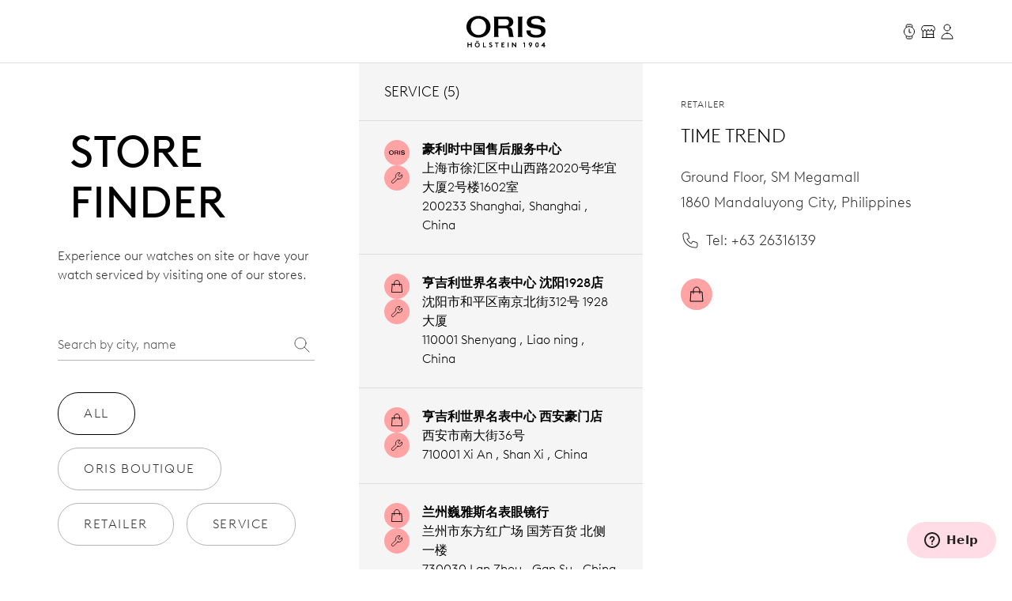

--- FILE ---
content_type: text/html;charset=utf-8
request_url: https://www.oris.ch/en-CN/storefinder/4998-time-trend
body_size: 239113
content:
<!DOCTYPE html><html  lang="en"><head><meta charset="utf-8">
<meta name="viewport" content="width=device-width, initial-scale=1">
<script type="importmap">{"imports":{"#entry":"/_nuxt/BUPafori.js"}}</script>
<title>Time Trend | Oris</title>
<script async src="https://static.zdassets.com/ekr/snippet.js?key=d8457cff-ca13-439e-b314-04c5d3c02019" id="ze-snippet" onload="this.dataset.onloadfired = true"></script>
<style>.ck-content h1{font-size:18px}.button,.ck-content h1{line-height:24px}.button{align-items:center;border-radius:9999px;border-width:1px;display:inline-flex;gap:6px;justify-content:center;white-space:nowrap;--tw-border-opacity:1;border-color:rgb(181 181 181/var(--tw-border-opacity,1));--tw-bg-opacity:1;background-color:rgb(255 255 255/var(--tw-bg-opacity,1));color:#343434;font-size:16px;padding:10px 32px}.button:hover{--tw-border-opacity:1;border-color:rgb(0 0 0/var(--tw-border-opacity,1));color:#000}.button{letter-spacing:.1em;line-height:2;text-transform:uppercase;-webkit-user-select:none;user-select:none}.button.is-disabled,.button:disabled{color:#b5b5b5;--tw-border-opacity:1;border-color:rgb(181 181 181/var(--tw-border-opacity,1))}.button.is-loading{background-image:url(/icons/loader-black.svg);background-position:50%;background-repeat:no-repeat;color:#0000!important;pointer-events:none}.button.is-primary{--tw-bg-opacity:1;background-color:rgb(52 52 52/var(--tw-bg-opacity,1))}.button.is-primary:hover{--tw-bg-opacity:1;background-color:rgb(0 0 0/var(--tw-bg-opacity,1))}.button.is-primary:disabled{--tw-bg-opacity:1;background-color:rgb(181 181 181/var(--tw-bg-opacity,1))}.button.is-primary,.button.is-primary:disabled{color:#fff}.button.is-primary{--tw-border-opacity:1;border-color:rgb(52 52 52/var(--tw-border-opacity,1))}.button.is-primary:hover{--tw-border-opacity:1;border-color:rgb(0 0 0/var(--tw-border-opacity,1))}.button.is-primary:disabled{--tw-border-opacity:1;border-color:rgb(181 181 181/var(--tw-border-opacity,1))}.button.is-primary.is-loading{background-image:url(/icons/loader-white.svg)}.button.is-dark{--tw-bg-opacity:1;background-color:rgb(0 0 0/var(--tw-bg-opacity,1));color:#ddd}.button.is-dark:hover{color:#fff}.button.is-dark:disabled{color:gray}.button.is-dark{--tw-border-opacity:1;border-color:rgb(128 128 128/var(--tw-border-opacity,1))}.button.is-dark:hover{--tw-border-opacity:1;border-color:rgb(221 221 221/var(--tw-border-opacity,1))}.button.is-dark:disabled{--tw-border-opacity:1;border-color:rgb(128 128 128/var(--tw-border-opacity,1))}.button.is-small{font-size:14px;line-height:20px;padding:6px 24px}.button svg{fill:currentColor;height:24px;width:24px}*,:after,:before{--tw-border-spacing-x:0;--tw-border-spacing-y:0;--tw-translate-x:0;--tw-translate-y:0;--tw-rotate:0;--tw-skew-x:0;--tw-skew-y:0;--tw-scale-x:1;--tw-scale-y:1;--tw-pan-x: ;--tw-pan-y: ;--tw-pinch-zoom: ;--tw-scroll-snap-strictness:proximity;--tw-gradient-from-position: ;--tw-gradient-via-position: ;--tw-gradient-to-position: ;--tw-ordinal: ;--tw-slashed-zero: ;--tw-numeric-figure: ;--tw-numeric-spacing: ;--tw-numeric-fraction: ;--tw-ring-inset: ;--tw-ring-offset-width:0px;--tw-ring-offset-color:#fff;--tw-ring-color:#3b82f680;--tw-ring-offset-shadow:0 0 #0000;--tw-ring-shadow:0 0 #0000;--tw-shadow:0 0 #0000;--tw-shadow-colored:0 0 #0000;--tw-blur: ;--tw-brightness: ;--tw-contrast: ;--tw-grayscale: ;--tw-hue-rotate: ;--tw-invert: ;--tw-saturate: ;--tw-sepia: ;--tw-drop-shadow: ;--tw-backdrop-blur: ;--tw-backdrop-brightness: ;--tw-backdrop-contrast: ;--tw-backdrop-grayscale: ;--tw-backdrop-hue-rotate: ;--tw-backdrop-invert: ;--tw-backdrop-opacity: ;--tw-backdrop-saturate: ;--tw-backdrop-sepia: ;--tw-contain-size: ;--tw-contain-layout: ;--tw-contain-paint: ;--tw-contain-style: }::backdrop{--tw-border-spacing-x:0;--tw-border-spacing-y:0;--tw-translate-x:0;--tw-translate-y:0;--tw-rotate:0;--tw-skew-x:0;--tw-skew-y:0;--tw-scale-x:1;--tw-scale-y:1;--tw-pan-x: ;--tw-pan-y: ;--tw-pinch-zoom: ;--tw-scroll-snap-strictness:proximity;--tw-gradient-from-position: ;--tw-gradient-via-position: ;--tw-gradient-to-position: ;--tw-ordinal: ;--tw-slashed-zero: ;--tw-numeric-figure: ;--tw-numeric-spacing: ;--tw-numeric-fraction: ;--tw-ring-inset: ;--tw-ring-offset-width:0px;--tw-ring-offset-color:#fff;--tw-ring-color:#3b82f680;--tw-ring-offset-shadow:0 0 #0000;--tw-ring-shadow:0 0 #0000;--tw-shadow:0 0 #0000;--tw-shadow-colored:0 0 #0000;--tw-blur: ;--tw-brightness: ;--tw-contrast: ;--tw-grayscale: ;--tw-hue-rotate: ;--tw-invert: ;--tw-saturate: ;--tw-sepia: ;--tw-drop-shadow: ;--tw-backdrop-blur: ;--tw-backdrop-brightness: ;--tw-backdrop-contrast: ;--tw-backdrop-grayscale: ;--tw-backdrop-hue-rotate: ;--tw-backdrop-invert: ;--tw-backdrop-opacity: ;--tw-backdrop-saturate: ;--tw-backdrop-sepia: ;--tw-contain-size: ;--tw-contain-layout: ;--tw-contain-paint: ;--tw-contain-style: }/*! tailwindcss v3.4.18 | MIT License | https://tailwindcss.com*/*,:after,:before{border:0 solid;box-sizing:border-box}:after,:before{--tw-content:""}:host,html{line-height:1.5;-webkit-text-size-adjust:100%;font-family:var(--font-family-sans);font-feature-settings:normal;font-variation-settings:normal;-moz-tab-size:4;tab-size:4;-webkit-tap-highlight-color:transparent}body{line-height:inherit;margin:0}hr{border-top-width:1px;color:inherit;height:0}abbr:where([title]){-webkit-text-decoration:underline dotted;text-decoration:underline dotted}h1,h2,h3,h4,h5,h6{font-size:inherit;font-weight:inherit}a{color:inherit;text-decoration:inherit}b,strong{font-weight:bolder}code,kbd,pre,samp{font-family:ui-monospace,SFMono-Regular,Menlo,Monaco,Consolas,Liberation Mono,Courier New,monospace;font-feature-settings:normal;font-size:1em;font-variation-settings:normal}small{font-size:80%}sub,sup{font-size:75%;line-height:0;position:relative;vertical-align:initial}sub{bottom:-.25em}sup{top:-.5em}table{border-collapse:collapse;border-color:inherit;text-indent:0}button,input,optgroup,select,textarea{color:inherit;font-family:inherit;font-feature-settings:inherit;font-size:100%;font-variation-settings:inherit;font-weight:inherit;letter-spacing:inherit;line-height:inherit;margin:0;padding:0}button,select{text-transform:none}button,input:where([type=button]),input:where([type=reset]),input:where([type=submit]){-webkit-appearance:button;background-color:initial;background-image:none}:-moz-focusring{outline:auto}:-moz-ui-invalid{box-shadow:none}progress{vertical-align:initial}::-webkit-inner-spin-button,::-webkit-outer-spin-button{height:auto}[type=search]{-webkit-appearance:textfield;outline-offset:-2px}::-webkit-search-decoration{-webkit-appearance:none}::-webkit-file-upload-button{-webkit-appearance:button;font:inherit}summary{display:list-item}blockquote,dd,dl,figure,h1,h2,h3,h4,h5,h6,hr,p,pre{margin:0}fieldset{margin:0}fieldset,legend{padding:0}menu,ol,ul{list-style:none;margin:0;padding:0}dialog{padding:0}textarea{resize:vertical}input::placeholder,textarea::placeholder{color:#9ca3af;opacity:1}[role=button],button{cursor:pointer}:disabled{cursor:default}audio,canvas,embed,iframe,img,object,svg,video{display:block;vertical-align:middle}img,video{height:auto;max-width:100%}[hidden]:where(:not([hidden=until-found])){display:none}.typo-display{font-size:56px;line-height:64px}@media(min-width:768px){.typo-display{font-size:clamp(56px,-93.3333px + 19.4444vw,140px);line-height:clamp(64px,-56.8889px + 15.7407vw,132px)}}@media(min-width:1200px){.typo-display{font-size:140px;line-height:132px}}.typo-headline-1{font-size:48px;line-height:64px}@media(min-width:768px){.typo-headline-1{font-size:clamp(48px,5.3333px + 5.5556vw,72px);line-height:clamp(64px,35.5556px + 3.7037vw,80px)}}@media(min-width:1200px){.typo-headline-1{font-size:72px;line-height:80px}}.typo-headline-2{font-size:40px;line-height:48px}@media(min-width:768px){.typo-headline-2{font-size:clamp(40px,11.5556px + 3.7037vw,56px);line-height:clamp(48px,19.5556px + 3.7037vw,64px)}}@media(min-width:1200px){.typo-headline-2{font-size:56px;line-height:64px}}.typo-headline-4{font-size:24px;line-height:32px}@media(min-width:768px){.typo-headline-4{font-size:clamp(24px,-4.4444px + 3.7037vw,40px);line-height:clamp(32px,3.5556px + 3.7037vw,48px)}}@media(min-width:1200px){.typo-headline-4{font-size:40px;line-height:48px}}.typo-headline-5{font-size:24px;line-height:32px}@media(min-width:768px){.typo-headline-5{font-size:clamp(24px,9.7778px + 1.8519vw,32px);line-height:clamp(32px,17.7778px + 1.8519vw,40px)}}@media(min-width:1200px){.typo-headline-5{font-size:32px;line-height:40px}}.typo-lead{font-size:18px;line-height:24px}@media(min-width:768px){.typo-lead{font-size:clamp(18px,7.3333px + 1.3889vw,24px);line-height:clamp(24px,9.7778px + 1.8519vw,32px)}}@media(min-width:1200px){.typo-lead{font-size:24px;line-height:40px}}.typo-title-1{font-size:20px;line-height:32px}@media(min-width:768px){.typo-title-1{font-size:clamp(20px,12.8889px + .9259vw,24px);line-height:clamp(32px,32px + 0vw,32px)}}@media(min-width:1200px){.typo-title-1{font-size:24px;line-height:32px}}.typo-title-2{font-size:18px;line-height:24px}.typo-overline-large{font-size:16px;line-height:24px}.typo-body-1{font-size:18px;line-height:32px}.typo-body-2{font-size:16px;line-height:24px}.\!container,.container{margin-left:auto;margin-right:auto}.link-button{color:#343434;text-decoration-color:#b5b5b5;text-decoration-line:underline;text-decoration-thickness:1px;text-transform:uppercase;text-underline-offset:8px}.group:hover .link-button,.link-button:hover{color:#000}.group:hover .link-button,.link-button:hover{text-decoration-color:#ffa3a5}.pointer-events-none{pointer-events:none}.\!pointer-events-auto{pointer-events:auto!important}.pointer-events-auto{pointer-events:auto}.visible{visibility:visible}.static{position:static}.fixed{position:fixed}.\!absolute{position:absolute!important}.absolute{position:absolute}.relative{position:relative}.sticky{position:sticky}.inset-0{inset:0}.inset-y-0{bottom:0;top:0}.-right-12{right:-12px}.-top-12{top:-12px}.-top-8{top:-8px}.bottom-0{bottom:0}.bottom-10{bottom:10px}.bottom-12{bottom:12px}.bottom-\[22px\]{bottom:22px}.bottom-\[4\%\]{bottom:4%}.bottom-\[53px\]{bottom:53px}.bottom-full{bottom:100%}.left-0{left:0}.left-1\/2{left:50%}.left-\[9\%\]{left:9%}.right-0{right:0}.right-12{right:12px}.right-32{right:32px}.right-8{right:8px}.top-0{top:0}.top-32{top:32px}.top-72{top:72px}.top-8{top:8px}.top-\[39px\]{top:39px}.top-full{top:100%}.isolate{isolation:isolate}.-z-10{z-index:-10}.z-0{z-index:0}.z-10{z-index:10}.z-20{z-index:20}.z-50{z-index:50}.z-\[100\]{z-index:100}.z-\[999999999999\]{z-index:999999999999}.z-\[9999999999\]{z-index:9999999999}.z-\[9999999\]{z-index:9999999}.z-admin-bar{z-index:1000003}.z-cart-flyin{z-index:1000007}.z-cart-flyin-background{z-index:1000006}.z-navbar{z-index:1000001}.z-navbar-overlay{z-index:999999}.z-page-modal{z-index:1000008}.z-zendesk-chat-bot{z-index:1000005}.\!order-1{order:1!important}.order-1{order:1}.order-2{order:2}.order-3{order:3}.order-last{order:9999}.col-span-1{grid-column:span 1/span 1}.col-span-11{grid-column:span 11/span 11}.col-span-12{grid-column:span 12/span 12}.col-span-2{grid-column:span 2/span 2}.col-span-3{grid-column:span 3/span 3}.col-span-4{grid-column:span 4/span 4}.col-span-5{grid-column:span 5/span 5}.col-span-6{grid-column:span 6/span 6}.col-span-full{grid-column:1/-1}.\!col-start-2{grid-column-start:2!important}.col-start-1{grid-column-start:1}.col-start-10{grid-column-start:10}.col-start-2{grid-column-start:2}.col-start-3{grid-column-start:3}.col-start-6{grid-column-start:6}.col-start-8{grid-column-start:8}.col-start-auto{grid-column-start:auto}.col-end-5{grid-column-end:5}.col-end-7{grid-column-end:7}.col-end-\[-1\]{grid-column-end:-1}.col-end-\[-2\]{grid-column-end:-2}.row-span-2{grid-row:span 2/span 2}.row-start-1{grid-row-start:1}.row-start-2{grid-row-start:2}.row-start-3{grid-row-start:3}.float-right{float:right}.m-0{margin:0}.m-16{margin:16px}.m-32{margin:32px}.m-auto{margin:auto}.mx-16{margin-left:16px;margin-right:16px}.mx-72{margin-left:72px;margin-right:72px}.mx-\[17px\]{margin-left:17px;margin-right:17px}.mx-auto{margin-left:auto;margin-right:auto}.my-112{margin-bottom:112px;margin-top:112px}.my-12{margin-bottom:12px;margin-top:12px}.my-16{margin-bottom:16px;margin-top:16px}.my-24{margin-bottom:24px;margin-top:24px}.my-32{margin-bottom:32px;margin-top:32px}.my-40{margin-bottom:40px;margin-top:40px}.my-48{margin-bottom:48px;margin-top:48px}.my-64{margin-bottom:64px;margin-top:64px}.my-80{margin-bottom:80px;margin-top:80px}.my-\[14px\]{margin-bottom:14px;margin-top:14px}.\!mb-\[90px\]{margin-bottom:90px!important}.-ml-10{margin-left:-10px}.-mr-8{margin-right:-8px}.-mt-2{margin-top:-2px}.mb-0{margin-bottom:0}.mb-10{margin-bottom:10px}.mb-16{margin-bottom:16px}.mb-2{margin-bottom:2px}.mb-24{margin-bottom:24px}.mb-28{margin-bottom:28px}.mb-30{margin-bottom:30px}.mb-32{margin-bottom:32px}.mb-36{margin-bottom:36px}.mb-4{margin-bottom:4px}.mb-40{margin-bottom:40px}.mb-48{margin-bottom:48px}.mb-56{margin-bottom:56px}.mb-6{margin-bottom:6px}.mb-64{margin-bottom:64px}.mb-72{margin-bottom:72px}.mb-8{margin-bottom:8px}.mb-\[115px\]{margin-bottom:115px}.mb-\[11px\]{margin-bottom:11px}.mb-\[12\.5\%\]{margin-bottom:12.5%}.mb-\[163px\]{margin-bottom:163px}.mb-\[167px\]{margin-bottom:167px}.mb-\[20px\]{margin-bottom:20px}.mb-\[38px\]{margin-bottom:38px}.mb-\[45px\]{margin-bottom:45px}.mb-\[52px\]{margin-bottom:52px}.mb-\[5px\]{margin-bottom:5px}.mb-\[65px\]{margin-bottom:65px}.mb-\[75px\]{margin-bottom:75px}.mb-\[82px\]{margin-bottom:82px}.mb-\[83px\]{margin-bottom:83px}.mb-\[9px\]{margin-bottom:9px}.ml-10{margin-left:10px}.ml-12{margin-left:12px}.ml-16{margin-left:16px}.ml-4{margin-left:4px}.ml-6{margin-left:6px}.ml-\[20px\]{margin-left:20px}.ml-auto{margin-left:auto}.mr-10{margin-right:10px}.mr-12{margin-right:12px}.mr-16{margin-right:16px}.mr-6{margin-right:6px}.mr-8{margin-right:8px}.mr-auto{margin-right:auto}.mt-10{margin-top:10px}.mt-112{margin-top:112px}.mt-16{margin-top:16px}.mt-2{margin-top:2px}.mt-24{margin-top:24px}.mt-28{margin-top:28px}.mt-30{margin-top:30px}.mt-32{margin-top:32px}.mt-36{margin-top:36px}.mt-4{margin-top:4px}.mt-40{margin-top:40px}.mt-48{margin-top:48px}.mt-56{margin-top:56px}.mt-6{margin-top:6px}.mt-64{margin-top:64px}.mt-8{margin-top:8px}.mt-80{margin-top:80px}.mt-\[--paragraph-gap-desktop\]{margin-top:var(--paragraph-gap-desktop)}.mt-\[131px\]{margin-top:131px}.mt-\[135px\]{margin-top:135px}.mt-\[20px\]{margin-top:20px}.mt-\[210px\]{margin-top:210px}.mt-\[22px\]{margin-top:22px}.mt-\[27px\]{margin-top:27px}.mt-\[31px\]{margin-top:31px}.mt-\[33px\]{margin-top:33px}.mt-\[34px\]{margin-top:34px}.mt-\[42px\]{margin-top:42px}.mt-\[45px\]{margin-top:45px}.mt-\[7px\]{margin-top:7px}.mt-\[9px\]{margin-top:9px}.mt-auto{margin-top:auto}.line-clamp-1{-webkit-line-clamp:1}.line-clamp-1,.line-clamp-2{display:-webkit-box;overflow:hidden;-webkit-box-orient:vertical}.line-clamp-2{-webkit-line-clamp:2}.block{display:block}.inline-block{display:inline-block}.inline{display:inline}.flex{display:flex}.inline-flex{display:inline-flex}.grid{display:grid}.hidden{display:none}.aspect-\[175\/115\]{aspect-ratio:175/115}.aspect-\[2\/3\]{aspect-ratio:2/3}.aspect-\[3\/4\]{aspect-ratio:3/4}.aspect-\[4\/3\]{aspect-ratio:4/3}.aspect-\[4\/5\]{aspect-ratio:4/5}.aspect-\[9\/16\]{aspect-ratio:9/16}.aspect-square{aspect-ratio:1/1}.aspect-video{aspect-ratio:16/9}.size-24{height:24px;width:24px}.\!h-auto{height:auto!important}.h-0{height:0}.h-1{height:1px}.h-10{height:10px}.h-2{height:2px}.h-24{height:24px}.h-30{height:30px}.h-32{height:32px}.h-40{height:40px}.h-64{height:64px}.h-72{height:72px}.h-80{height:80px}.h-\[1\.5em\]{height:1.5em}.h-\[116px\]{height:116px}.h-\[18px\]{height:18px}.h-\[1em\]{height:1em}.h-\[20px\]{height:20px}.h-\[22px\]{height:22px}.h-\[27px\]{height:27px}.h-\[288px\]{height:288px}.h-\[330px\]{height:330px}.h-\[34px\]{height:34px}.h-\[402px\]{height:402px}.h-\[48px\]{height:48px}.h-\[50vh\]{height:50vh}.h-\[520px\]{height:520px}.h-\[600px\]{height:600px}.h-\[66\%\]{height:66%}.h-\[81cqw\]{height:81cqw}.h-\[calc\(100dvh-72px\)\]{height:calc(100dvh - 72px)}.h-\[calc\(100svh-104px\)\]{height:calc(100svh - 104px)}.h-auto{height:auto}.h-dvh{height:100dvh}.h-fit{height:-moz-fit-content;height:fit-content}.h-full{height:100%}.h-min{height:min-content}.h-screen{height:100vh}.h-svh{height:100svh}.max-h-72{max-height:72px}.max-h-\[159px\]{max-height:159px}.max-h-\[360px\]{max-height:360px}.max-h-\[760px\]{max-height:760px}.max-h-\[80\%\]{max-height:80%}.max-h-\[90\%\]{max-height:90%}.max-h-\[calc\(80vh-60px\)\]{max-height:calc(80vh - 60px)}.max-h-full{max-height:100%}.max-h-svh{max-height:100svh}.min-h-0{min-height:0}.min-h-112{min-height:112px}.min-h-48{min-height:48px}.min-h-64{min-height:64px}.min-h-\[105px\]{min-height:105px}.min-h-\[44px\]{min-height:44px}.min-h-\[500px\]{min-height:500px}.min-h-\[60vh\]{min-height:60vh}.min-h-\[calc\(2\.5\*64px\)\]{min-height:160px}.min-h-screen{min-height:100vh}.\!w-full{width:100%!important}.w-0{width:0}.w-1\/4{width:25%}.w-112{width:112px}.w-24{width:24px}.w-28{width:28px}.w-30{width:30px}.w-32{width:32px}.w-4\/5{width:80%}.w-40{width:40px}.w-5\/12{width:41.666667%}.w-64{width:64px}.w-80{width:80px}.w-\[1\.5em\]{width:1.5em}.w-\[100px\]{width:100px}.w-\[159px\]{width:159px}.w-\[180px\]{width:180px}.w-\[18px\]{width:18px}.w-\[195px\]{width:195px}.w-\[1em\]{width:1em}.w-\[20px\]{width:20px}.w-\[22px\]{width:22px}.w-\[240px\]{width:240px}.w-\[255px\]{width:255px}.w-\[26px\]{width:26px}.w-\[27px\]{width:27px}.w-\[289px\]{width:289px}.w-\[45px\]{width:45px}.w-\[47px\]{width:47px}.w-\[55px\]{width:55px}.w-\[63cqw\]{width:63cqw}.w-auto{width:auto}.w-fit{width:-moz-fit-content;width:fit-content}.w-full{width:100%}.w-screen{width:100vw}.min-w-\[122px\]{min-width:122px}.min-w-\[170px\]{min-width:170px}.min-w-\[415px\]{min-width:415px}.min-w-fit{min-width:-moz-fit-content;min-width:fit-content}.min-w-full{min-width:100%}.max-w-\[1036px\]{max-width:1036px}.max-w-\[1600px\]{max-width:1600px}.max-w-\[1950px\]{max-width:1950px}.max-w-\[210px\]{max-width:210px}.max-w-\[2500px\]{max-width:2500px}.max-w-\[320px\]{max-width:320px}.max-w-\[391px\]{max-width:391px}.max-w-\[40\%\]{max-width:40%}.max-w-\[700px\]{max-width:700px}.max-w-\[994px\]{max-width:994px}.max-w-full{max-width:100%}.max-w-lg{max-width:32rem}.max-w-md{max-width:28rem}.max-w-screen-xxl{max-width:1440px}.max-w-screen-xxxl{max-width:2496px}.\!flex-\[2\]{flex:2!important}.flex-1{flex:1 1 0%}.flex-none{flex:none}.shrink{flex-shrink:1}.shrink-0{flex-shrink:0}.grow{flex-grow:1}.grow-0{flex-grow:0}.origin-left{transform-origin:left}.-translate-x-1\/2{--tw-translate-x:-50%}.-translate-x-1\/2,.-translate-x-56{transform:translate(var(--tw-translate-x),var(--tw-translate-y)) rotate(var(--tw-rotate)) skew(var(--tw-skew-x)) skewY(var(--tw-skew-y)) scaleX(var(--tw-scale-x)) scaleY(var(--tw-scale-y))}.-translate-x-56{--tw-translate-x:-56px}.-translate-y-2{--tw-translate-y:-2px}.-translate-y-2,.-translate-y-4{transform:translate(var(--tw-translate-x),var(--tw-translate-y)) rotate(var(--tw-rotate)) skew(var(--tw-skew-x)) skewY(var(--tw-skew-y)) scaleX(var(--tw-scale-x)) scaleY(var(--tw-scale-y))}.-translate-y-4{--tw-translate-y:-4px}.-translate-y-56{--tw-translate-y:-56px}.-translate-y-56,.-translate-y-full{transform:translate(var(--tw-translate-x),var(--tw-translate-y)) rotate(var(--tw-rotate)) skew(var(--tw-skew-x)) skewY(var(--tw-skew-y)) scaleX(var(--tw-scale-x)) scaleY(var(--tw-scale-y))}.-translate-y-full{--tw-translate-y:-100%}.translate-x-0{--tw-translate-x:0px}.translate-x-0,.translate-x-56{transform:translate(var(--tw-translate-x),var(--tw-translate-y)) rotate(var(--tw-rotate)) skew(var(--tw-skew-x)) skewY(var(--tw-skew-y)) scaleX(var(--tw-scale-x)) scaleY(var(--tw-scale-y))}.translate-x-56{--tw-translate-x:56px}.translate-x-\[-200px\]{--tw-translate-x:-200px}.rotate-45,.translate-x-\[-200px\]{transform:translate(var(--tw-translate-x),var(--tw-translate-y)) rotate(var(--tw-rotate)) skew(var(--tw-skew-x)) skewY(var(--tw-skew-y)) scaleX(var(--tw-scale-x)) scaleY(var(--tw-scale-y))}.rotate-45{--tw-rotate:45deg}.scale-110{--tw-scale-x:1.1;--tw-scale-y:1.1}.scale-110,.scale-150{transform:translate(var(--tw-translate-x),var(--tw-translate-y)) rotate(var(--tw-rotate)) skew(var(--tw-skew-x)) skewY(var(--tw-skew-y)) scaleX(var(--tw-scale-x)) scaleY(var(--tw-scale-y))}.scale-150{--tw-scale-x:1.5;--tw-scale-y:1.5}.scale-75{--tw-scale-x:.75;--tw-scale-y:.75}.scale-75,.scale-x-0{transform:translate(var(--tw-translate-x),var(--tw-translate-y)) rotate(var(--tw-rotate)) skew(var(--tw-skew-x)) skewY(var(--tw-skew-y)) scaleX(var(--tw-scale-x)) scaleY(var(--tw-scale-y))}.scale-x-0{--tw-scale-x:0}.scale-x-100{--tw-scale-x:1}.scale-x-100,.transform{transform:translate(var(--tw-translate-x),var(--tw-translate-y)) rotate(var(--tw-rotate)) skew(var(--tw-skew-x)) skewY(var(--tw-skew-y)) scaleX(var(--tw-scale-x)) scaleY(var(--tw-scale-y))}@keyframes spin{to{transform:rotate(1turn)}}.animate-spin{animation:spin 1s linear infinite}.cursor-default{cursor:default}.cursor-not-allowed{cursor:not-allowed}.cursor-pointer{cursor:pointer}.select-none{-webkit-user-select:none;user-select:none}.resize{resize:both}.list-none{list-style-type:none}.appearance-none{-webkit-appearance:none;appearance:none}.grid-cols-1{grid-template-columns:repeat(1,minmax(0,1fr))}.grid-cols-12{grid-template-columns:repeat(12,minmax(0,1fr))}.grid-cols-2{grid-template-columns:repeat(2,minmax(0,1fr))}.grid-cols-4{grid-template-columns:repeat(4,minmax(0,1fr))}.grid-cols-\[max-content\,1fr\]{grid-template-columns:max-content 1fr}.grid-cols-\[repeat\(4\,auto\)\]{grid-template-columns:repeat(4,auto)}.grid-rows-1{grid-template-rows:repeat(1,minmax(0,1fr))}.flex-row{flex-direction:row}.flex-col{flex-direction:column}.flex-wrap{flex-wrap:wrap}.items-start{align-items:flex-start}.items-end{align-items:flex-end}.items-center{align-items:center}.items-baseline{align-items:baseline}.items-stretch{align-items:stretch}.justify-start{justify-content:flex-start}.justify-end{justify-content:flex-end}.justify-center{justify-content:center}.justify-between{justify-content:space-between}.gap-10{gap:10px}.gap-12{gap:12px}.gap-16{gap:16px}.gap-24{gap:24px}.gap-32{gap:32px}.gap-36{gap:36px}.gap-4{gap:4px}.gap-56{gap:56px}.gap-64{gap:64px}.gap-8{gap:8px}.gap-\[13px\]{gap:13px}.gap-\[15px\]{gap:15px}.gap-\[min\(6cqw\,32px\)\]{gap:min(6cqw,32px)}.gap-x-16{-moz-column-gap:16px;column-gap:16px}.gap-x-8{-moz-column-gap:8px;column-gap:8px}.gap-y-24{row-gap:24px}.gap-y-40{row-gap:40px}.self-start{align-self:flex-start}.self-end{align-self:flex-end}.self-center{align-self:center}.self-stretch{align-self:stretch}.overflow-auto{overflow:auto}.overflow-hidden{overflow:hidden}.\!overflow-visible{overflow:visible!important}.overflow-visible{overflow:visible}.overflow-scroll{overflow:scroll}.overflow-y-auto{overflow-y:auto}.overflow-x-hidden{overflow-x:hidden}.overflow-x-clip{overflow-x:clip}.overflow-y-visible{overflow-y:visible}.overflow-x-scroll{overflow-x:scroll}.overflow-y-scroll{overflow-y:scroll}.overflow-ellipsis,.text-ellipsis{text-overflow:ellipsis}.hyphens-auto{-webkit-hyphens:auto;hyphens:auto}.whitespace-nowrap{white-space:nowrap}.whitespace-pre-wrap{white-space:pre-wrap}.text-nowrap{text-wrap:nowrap}.text-balance{text-wrap:balance}.break-normal{overflow-wrap:normal;word-break:normal}.rounded{border-radius:.25rem}.rounded-\[10px\]{border-radius:10px}.rounded-\[20px\]{border-radius:20px}.rounded-\[2px\]{border-radius:2px}.rounded-full{border-radius:9999px}.rounded-lg{border-radius:.5rem}.rounded-md{border-radius:.375rem}.rounded-sm{border-radius:.125rem}.border{border-width:1px}.border-0{border-width:0}.border-b{border-bottom-width:1px}.border-r{border-right-width:1px}.border-t{border-top-width:1px}.\!border-\[\#BF342D\]{--tw-border-opacity:1!important;border-color:rgb(191 52 45/var(--tw-border-opacity,1))!important}.border-\[\#BF342D\]{--tw-border-opacity:1;border-color:rgb(191 52 45/var(--tw-border-opacity,1))}.border-black{--tw-border-opacity:1;border-color:rgb(0 0 0/var(--tw-border-opacity,1))}.border-grey-dark-01{--tw-border-opacity:1;border-color:rgb(52 52 52/var(--tw-border-opacity,1))}.border-grey-light-01{--tw-border-opacity:1;border-color:rgb(221 221 221/var(--tw-border-opacity,1))}.border-grey-mid{--tw-border-opacity:1;border-color:rgb(181 181 181/var(--tw-border-opacity,1))}.border-pink{--tw-border-opacity:1;border-color:rgb(255 163 165/var(--tw-border-opacity,1))}.\!border-b-\[\#BF342D\]{--tw-border-opacity:1!important;border-bottom-color:rgb(191 52 45/var(--tw-border-opacity,1))!important}.border-b-\[\#BF342D\]{--tw-border-opacity:1;border-bottom-color:rgb(191 52 45/var(--tw-border-opacity,1))}.border-b-grey-light-01{--tw-border-opacity:1;border-bottom-color:rgb(221 221 221/var(--tw-border-opacity,1))}.border-b-grey-mid{--tw-border-opacity:1;border-bottom-color:rgb(181 181 181/var(--tw-border-opacity,1))}.border-b-transparent{border-bottom-color:#0000}.border-t-grey-light-01{--tw-border-opacity:1;border-top-color:rgb(221 221 221/var(--tw-border-opacity,1))}.\!bg-black{--tw-bg-opacity:1!important;background-color:rgb(0 0 0/var(--tw-bg-opacity,1))!important}.bg-\[\#F6F6F5\]{--tw-bg-opacity:1;background-color:rgb(246 246 245/var(--tw-bg-opacity,1))}.bg-\[\#fbfbfb\]{--tw-bg-opacity:1;background-color:rgb(251 251 251/var(--tw-bg-opacity,1))}.bg-\[blue\]{--tw-bg-opacity:1;background-color:rgb(0 0 255/var(--tw-bg-opacity,1))}.bg-\[yel\]{background-color:yel}.bg-black{--tw-bg-opacity:1;background-color:rgb(0 0 0/var(--tw-bg-opacity,1))}.bg-black\/30{background-color:#0000004d}.bg-green{background-color:rgb(0 110 75/var(--tw-bg-opacity,1))}.bg-green,.bg-green-dark{--tw-bg-opacity:1}.bg-green-dark{background-color:rgb(2 93 64/var(--tw-bg-opacity,1))}.bg-grey-dark-01{--tw-bg-opacity:1;background-color:rgb(52 52 52/var(--tw-bg-opacity,1))}.bg-grey-dark-02{--tw-bg-opacity:1;background-color:rgb(86 86 86/var(--tw-bg-opacity,1))}.bg-grey-dark-03{--tw-bg-opacity:1;background-color:rgb(128 128 128/var(--tw-bg-opacity,1))}.bg-grey-light-01{--tw-bg-opacity:1;background-color:rgb(221 221 221/var(--tw-bg-opacity,1))}.bg-grey-light-02{--tw-bg-opacity:1;background-color:rgb(239 239 239/var(--tw-bg-opacity,1))}.bg-grey-light-03{--tw-bg-opacity:1;background-color:rgb(246 245 245/var(--tw-bg-opacity,1))}.bg-grey-mid{background-color:rgb(181 181 181/var(--tw-bg-opacity,1))}.bg-grey-mid,.bg-pink{--tw-bg-opacity:1}.bg-pink{background-color:rgb(255 163 165/var(--tw-bg-opacity,1))}.bg-pink-light{background-color:rgb(255 220 230/var(--tw-bg-opacity,1))}.bg-pink-light,.bg-red{--tw-bg-opacity:1}.bg-red{background-color:rgb(220 0 70/var(--tw-bg-opacity,1))}.bg-red\/25{background-color:#dc004640}.bg-transparent{background-color:initial}.bg-white{--tw-bg-opacity:1;background-color:rgb(255 255 255/var(--tw-bg-opacity,1))}.bg-white\/50{background-color:#ffffff80}.bg-white\/90{background-color:#ffffffe6}.bg-gradient-to-b{background-image:linear-gradient(to bottom,var(--tw-gradient-stops))}.from-grey-light-01{--tw-gradient-from:#ddd var(--tw-gradient-from-position);--tw-gradient-to:#ddd0 var(--tw-gradient-to-position);--tw-gradient-stops:var(--tw-gradient-from),var(--tw-gradient-to)}.from-transparent{--tw-gradient-from:#0000 var(--tw-gradient-from-position);--tw-gradient-to:#0000 var(--tw-gradient-to-position);--tw-gradient-stops:var(--tw-gradient-from),var(--tw-gradient-to)}.to-grey-dark-01{--tw-gradient-to:#343434 var(--tw-gradient-to-position)}.to-grey-dark-02{--tw-gradient-to:#565656 var(--tw-gradient-to-position)}.bg-\[length\:100\%_100\%\]{background-size:100% 100%}.bg-contain{background-size:contain}.bg-repeat-x{background-repeat:repeat-x}.fill-grey-dark-02{fill:#565656}.stroke-\[\.7\]{stroke-width:.7}.object-contain{object-fit:contain}.object-cover{object-fit:cover}.object-scale-down{object-fit:scale-down}.\!p-0{padding:0!important}.p-10{padding:10px}.p-12{padding:12px}.p-16{padding:16px}.p-2{padding:2px}.p-24{padding:24px}.p-32{padding:32px}.p-4{padding:4px}.p-6{padding:6px}.p-8{padding:8px}.p-\[8\%\]{padding:8%}.px-0{padding-left:0;padding-right:0}.px-1{padding-left:1px;padding-right:1px}.px-10{padding-left:10px;padding-right:10px}.px-16{padding-left:16px;padding-right:16px}.px-24{padding-left:24px;padding-right:24px}.px-28{padding-left:28px;padding-right:28px}.px-30{padding-left:30px;padding-right:30px}.px-32{padding-left:32px;padding-right:32px}.px-36{padding-left:36px;padding-right:36px}.px-4{padding-left:4px;padding-right:4px}.px-6{padding-left:6px;padding-right:6px}.px-64{padding-left:64px;padding-right:64px}.px-8{padding-left:8px;padding-right:8px}.px-\[1\.33em\]{padding-left:1.33em;padding-right:1.33em}.px-\[13px\]{padding-left:13px;padding-right:13px}.px-\[15px\]{padding-left:15px;padding-right:15px}.px-\[22px\]{padding-left:22px;padding-right:22px}.py-10{padding-bottom:10px;padding-top:10px}.py-16{padding-bottom:16px;padding-top:16px}.py-24{padding-bottom:24px;padding-top:24px}.py-32{padding-bottom:32px;padding-top:32px}.py-4{padding-bottom:4px;padding-top:4px}.py-40{padding-bottom:40px;padding-top:40px}.py-56{padding-bottom:56px;padding-top:56px}.py-6{padding-bottom:6px;padding-top:6px}.py-\[0\.83em\]{padding-bottom:.83em;padding-top:.83em}.\!pb-0{padding-bottom:0!important}.\!pb-30{padding-bottom:30px!important}.\!pl-16{padding-left:16px!important}.pb-0{padding-bottom:0}.pb-1{padding-bottom:1px}.pb-10{padding-bottom:10px}.pb-12{padding-bottom:12px}.pb-16{padding-bottom:16px}.pb-24{padding-bottom:24px}.pb-28{padding-bottom:28px}.pb-30{padding-bottom:30px}.pb-32{padding-bottom:32px}.pb-36{padding-bottom:36px}.pb-4{padding-bottom:4px}.pb-40{padding-bottom:40px}.pb-8{padding-bottom:8px}.pb-\[120px\]{padding-bottom:120px}.pb-\[20px\]{padding-bottom:20px}.pb-\[22px\]{padding-bottom:22px}.pl-12{padding-left:12px}.pl-16{padding-left:16px}.pl-\[15px\]{padding-left:15px}.pr-16{padding-right:16px}.pr-4{padding-right:4px}.pr-6{padding-right:6px}.pt-16{padding-top:16px}.pt-24{padding-top:24px}.pt-30{padding-top:30px}.pt-32{padding-top:32px}.pt-36{padding-top:36px}.pt-40{padding-top:40px}.pt-48{padding-top:48px}.pt-6{padding-top:6px}.pt-8{padding-top:8px}.pt-80{padding-top:80px}.pt-\[105px\]{padding-top:105px}.pt-\[11px\]{padding-top:11px}.pt-\[12\.5\%\]{padding-top:12.5%}.pt-\[21px\]{padding-top:21px}.pt-\[23px\]{padding-top:23px}.text-left{text-align:left}.text-center{text-align:center}.text-right{text-align:right}.align-middle{vertical-align:middle}.text-2xl{font-size:24px;line-height:32px}.text-2xl\/\[40px\]{font-size:24px;line-height:40px}.text-3xl{font-size:32px;line-height:40px}.text-3xl\/\[48px\]{font-size:32px;line-height:48px}.text-4xl{font-size:40px;line-height:48px}.text-5xl{font-size:48px;line-height:64px}.text-5xl\/\[56px\]{font-size:48px;line-height:56px}.text-6xl{font-size:56px;line-height:64px}.text-\[125\%\]{font-size:125%}.text-\[12px\]{font-size:12px}.text-\[14px\]{font-size:14px}.text-\[16px\]{font-size:16px}.text-\[18px\]{font-size:18px}.text-\[200\%\]{font-size:200%}.text-\[20px\]{font-size:20px}.text-\[20px\]\/\[32px\]{font-size:20px;line-height:32px}.text-\[24px\]\/\[32px\]{font-size:24px;line-height:32px}.text-\[25px\]{font-size:25px}.text-\[48px\]{font-size:48px}.text-base,.text-base\/\[24px\]{font-size:16px;line-height:24px}.text-lg{line-height:24px}.text-lg,.text-md{font-size:18px}.text-md{line-height:32px}.text-sm{font-size:14px;line-height:20px}.text-sm\/\[24px\]{font-size:14px;line-height:24px}.text-xl{font-size:20px;line-height:32px}.text-xs{font-size:12px;line-height:16px}.text-xs\/\[24px\]{font-size:12px;line-height:24px}.font-bold{font-weight:700}.font-light{font-weight:300}.font-medium{font-weight:500}.uppercase{text-transform:uppercase}.not-italic{font-style:normal}.leading-6{line-height:1.5rem}.leading-8{line-height:2rem}.leading-\[110\%\]{line-height:110%}.leading-\[16px\]{line-height:16px}.leading-\[32px\]{line-height:32px}.leading-\[56px\]{line-height:56px}.leading-loose{line-height:2}.leading-none{line-height:1}.leading-tight{line-height:1.25}.tracking-\[0\.8px\]{letter-spacing:.8px}.tracking-\[0\.96px\]{letter-spacing:.96px}.tracking-\[1\.28px\]{letter-spacing:1.28px}.tracking-\[1px\]{letter-spacing:1px}.tracking-widest{letter-spacing:.1em}.\!text-black{color:#000!important}.\!text-grey-mid{color:#b5b5b5!important}.text-\[\#BA251E\]{color:#ba251e}.text-\[blue\]{color:#00f}.text-black{color:#000}.text-current{color:currentColor}.text-grey-dark-01{color:#343434}.text-grey-dark-02{color:#565656}.text-grey-dark-03{color:gray}.text-grey-light-01{color:#ddd}.text-grey-light-02{color:#efefef}.text-grey-mid{color:#b5b5b5}.text-red-dark-01{color:#b95a56}.text-white{color:#fff}.underline{text-decoration-line:underline}.overline{text-decoration-line:overline}.line-through{text-decoration-line:line-through}.no-underline{text-decoration-line:none}.decoration-1{text-decoration-thickness:1px}.decoration-2{text-decoration-thickness:2px}.underline-offset-4{text-underline-offset:4px}.underline-offset-8{text-underline-offset:8px}.underline-offset-\[14px\]{text-underline-offset:14px}.placeholder-grey-dark-02::placeholder{--tw-placeholder-opacity:1;color:rgb(86 86 86/var(--tw-placeholder-opacity,1))}.opacity-0{opacity:0}.opacity-100{opacity:1}.opacity-30{opacity:.3}.opacity-50{opacity:.5}.opacity-\[\.15\]{opacity:.15}.opacity-\[\.35\]{opacity:.35}.mix-blend-lighten{mix-blend-mode:lighten}.shadow-navbar-slide{--tw-shadow:-2px 0px 0px 0px #0000001a;--tw-shadow-colored:-2px 0px 0px 0px var(--tw-shadow-color);box-shadow:var(--tw-ring-offset-shadow,0 0 #0000),var(--tw-ring-shadow,0 0 #0000),var(--tw-shadow)}.outline-none{outline:2px solid #0000;outline-offset:2px}.outline{outline-style:solid}.ring-1{--tw-ring-offset-shadow:var(--tw-ring-inset) 0 0 0 var(--tw-ring-offset-width) var(--tw-ring-offset-color);--tw-ring-shadow:var(--tw-ring-inset) 0 0 0 calc(1px + var(--tw-ring-offset-width)) var(--tw-ring-color);box-shadow:var(--tw-ring-offset-shadow),var(--tw-ring-shadow),var(--tw-shadow,0 0 #0000)}.ring-grey-dark-01{--tw-ring-opacity:1;--tw-ring-color:rgb(52 52 52/var(--tw-ring-opacity,1))}.ring-grey-light-01{--tw-ring-opacity:1;--tw-ring-color:rgb(221 221 221/var(--tw-ring-opacity,1))}.ring-grey-mid{--tw-ring-opacity:1;--tw-ring-color:rgb(181 181 181/var(--tw-ring-opacity,1))}.blur{--tw-blur:blur(8px);filter:var(--tw-blur) var(--tw-brightness) var(--tw-contrast) var(--tw-grayscale) var(--tw-hue-rotate) var(--tw-invert) var(--tw-saturate) var(--tw-sepia) var(--tw-drop-shadow)}.\!filter{filter:var(--tw-blur) var(--tw-brightness) var(--tw-contrast) var(--tw-grayscale) var(--tw-hue-rotate) var(--tw-invert) var(--tw-saturate) var(--tw-sepia) var(--tw-drop-shadow)!important}.filter{filter:var(--tw-blur) var(--tw-brightness) var(--tw-contrast) var(--tw-grayscale) var(--tw-hue-rotate) var(--tw-invert) var(--tw-saturate) var(--tw-sepia) var(--tw-drop-shadow)}.backdrop-filter{-webkit-backdrop-filter:var(--tw-backdrop-blur) var(--tw-backdrop-brightness) var(--tw-backdrop-contrast) var(--tw-backdrop-grayscale) var(--tw-backdrop-hue-rotate) var(--tw-backdrop-invert) var(--tw-backdrop-opacity) var(--tw-backdrop-saturate) var(--tw-backdrop-sepia);backdrop-filter:var(--tw-backdrop-blur) var(--tw-backdrop-brightness) var(--tw-backdrop-contrast) var(--tw-backdrop-grayscale) var(--tw-backdrop-hue-rotate) var(--tw-backdrop-invert) var(--tw-backdrop-opacity) var(--tw-backdrop-saturate) var(--tw-backdrop-sepia)}.transition{transition-duration:.15s;transition-property:color,background-color,border-color,text-decoration-color,fill,stroke,opacity,box-shadow,transform,filter,backdrop-filter;transition-timing-function:cubic-bezier(.4,0,.2,1)}.transition-all{transition-duration:.15s;transition-property:all;transition-timing-function:cubic-bezier(.4,0,.2,1)}.transition-colors{transition-duration:.15s;transition-property:color,background-color,border-color,text-decoration-color,fill,stroke;transition-timing-function:cubic-bezier(.4,0,.2,1)}.duration-100{transition-duration:.1s}.duration-150{transition-duration:.15s}.duration-200{transition-duration:.2s}.duration-300{transition-duration:.3s}.duration-500{transition-duration:.5s}.ease-in{transition-timing-function:cubic-bezier(.4,0,1,1)}.ease-in-out{transition-timing-function:cubic-bezier(.4,0,.2,1)}.ease-out{transition-timing-function:cubic-bezier(0,0,.2,1)}.ease-swing{transition-timing-function:cubic-bezier(.56,.04,.25,1)}.will-change-\[opacity\]{will-change:opacity}.will-change-transform{will-change:transform}.text-trim-both{text-box:trim-both cap alphabetic}.rich-text a{text-decoration-line:underline}.rich-text a:hover{text-decoration-color:#ffa3a5}.rich-text ul{list-style-type:disc}.rich-text ol,.rich-text ul{margin-left:16px;padding:16px}.rich-text ol{list-style-type:decimal}.rich-text li{display:list-item;padding-left:8px}.layout-grid{-moz-column-gap:var(--layout-grid-gap);column-gap:var(--layout-grid-gap);display:grid;grid-template-columns:0 repeat(4,1fr) 0}@media(min-width:768px){.layout-grid{grid-template-columns:1fr repeat(12,1fr) 1fr}}@media(min-width:1200px){.layout-grid{grid-template-columns:1fr repeat(12,71px) 1fr}}@media(min-width:1440px){.layout-grid{grid-template-columns:1fr repeat(12,86px) 1fr}}.layout-grid-contain{grid-column-end:-2;grid-column-start:2}.grid-area-t{grid-area:T}.grid-area-s{grid-area:S}.grid-area-m{grid-area:M}.grid-area-c{grid-area:C}.ratio-image{position:relative}.ratio-image img{height:100%;left:0;position:absolute;top:0;width:100%}.\[line-height\:125\%\]{line-height:125%}.\[line-height\:150\%\]{line-height:150%}.\[line-height\:160\%\]{line-height:160%}:root{--layout-grid-gap:16px}@media(min-width:768px){:root{--layout-grid-gap:24px}}:root{--paragraph-gap-mobile:144px;--paragraph-gap-desktop:272px}body{font-family:var(--font-family-sans)}[click]{cursor:pointer}@media(min-width:768px){.md\:typo-lead{font-size:clamp(18px,7.3333px + 1.3889vw,24px);line-height:clamp(24px,9.7778px + 1.8519vw,32px);font-size:18px;line-height:24px}@media(min-width:1200px){.md\:typo-lead{font-size:24px;line-height:40px}}}.\*\:self-end>*{align-self:flex-end}.placeholder\:text-grey-dark-02::placeholder{color:#565656}.placeholder\:text-grey-mid::placeholder{color:#b5b5b5}.before\:absolute:before{content:var(--tw-content);position:absolute}.before\:-left-12:before{content:var(--tw-content);left:-12px}.before\:top-\[5px\]:before{content:var(--tw-content);top:5px}.before\:hidden:before{content:var(--tw-content);display:none}.before\:h-12:before{content:var(--tw-content);height:12px}.before\:w-1:before{content:var(--tw-content);width:1px}.before\:\!border-b-2:before{border-bottom-width:2px!important;content:var(--tw-content)}.before\:bg-grey-dark-02:before{content:var(--tw-content);--tw-bg-opacity:1;background-color:rgb(86 86 86/var(--tw-bg-opacity,1))}.after\:absolute:after{content:var(--tw-content);position:absolute}.after\:bottom-0:after{bottom:0;content:var(--tw-content)}.after\:left-0:after{content:var(--tw-content);left:0}.after\:left-1\/2:after{content:var(--tw-content);left:50%}.after\:top-full:after{content:var(--tw-content);top:100%}.after\:z-50:after{content:var(--tw-content);z-index:50}.after\:w-full:after{content:var(--tw-content);width:100%}.after\:-translate-x-1\/2:after{content:var(--tw-content);--tw-translate-x:-50%;transform:translate(var(--tw-translate-x),var(--tw-translate-y)) rotate(var(--tw-rotate)) skew(var(--tw-skew-x)) skewY(var(--tw-skew-y)) scaleX(var(--tw-scale-x)) scaleY(var(--tw-scale-y))}.after\:border-8:after{border-width:8px;content:var(--tw-content)}.after\:border-b:after{border-bottom-width:1px;content:var(--tw-content)}.after\:border-grey-dark-01:after{content:var(--tw-content);--tw-border-opacity:1;border-color:rgb(52 52 52/var(--tw-border-opacity,1))}.after\:border-x-transparent:after{border-left-color:#0000;border-right-color:#0000;content:var(--tw-content)}.after\:border-b-grey-light-01:after{content:var(--tw-content);--tw-border-opacity:1;border-bottom-color:rgb(221 221 221/var(--tw-border-opacity,1))}.after\:border-b-transparent:after{border-bottom-color:#0000;content:var(--tw-content)}.after\:content-\[\'\'\]:after{--tw-content:"";content:var(--tw-content)}.checked\:\!bg-transparent:checked{background-color:initial!important}.focus-within\:border-b-grey-dark-01:focus-within{--tw-border-opacity:1;border-bottom-color:rgb(52 52 52/var(--tw-border-opacity,1))}.focus-within\:border-b-pink:focus-within{--tw-border-opacity:1;border-bottom-color:rgb(255 163 165/var(--tw-border-opacity,1))}.focus-within\:text-black:focus-within{color:#000}.hover\:border-b:hover{border-bottom-width:1px}.hover\:border-black:hover{--tw-border-opacity:1;border-color:rgb(0 0 0/var(--tw-border-opacity,1))}.hover\:border-pink:hover{--tw-border-opacity:1;border-color:rgb(255 163 165/var(--tw-border-opacity,1))}.hover\:border-b-grey-dark-02:hover{--tw-border-opacity:1;border-bottom-color:rgb(86 86 86/var(--tw-border-opacity,1))}.hover\:border-b-grey-mid:hover{--tw-border-opacity:1;border-bottom-color:rgb(181 181 181/var(--tw-border-opacity,1))}.hover\:border-b-pink:hover{--tw-border-opacity:1;border-bottom-color:rgb(255 163 165/var(--tw-border-opacity,1))}.hover\:bg-black:hover{--tw-bg-opacity:1;background-color:rgb(0 0 0/var(--tw-bg-opacity,1))}.hover\:bg-green-dark:hover{--tw-bg-opacity:1;background-color:rgb(2 93 64/var(--tw-bg-opacity,1))}.hover\:bg-grey-light-01:hover{--tw-bg-opacity:1;background-color:rgb(221 221 221/var(--tw-bg-opacity,1))}.hover\:bg-grey-light-02:hover{--tw-bg-opacity:1;background-color:rgb(239 239 239/var(--tw-bg-opacity,1))}.hover\:bg-pink:hover{--tw-bg-opacity:1;background-color:rgb(255 163 165/var(--tw-bg-opacity,1))}.hover\:fill-black:hover{fill:#000}.hover\:text-black:hover{color:#000}.hover\:text-grey-dark-03:hover{color:gray}.hover\:text-grey-mid:hover{color:#b5b5b5}.hover\:text-white:hover{color:#fff}.hover\:underline:hover{text-decoration-line:underline}.hover\:decoration-pink:hover{text-decoration-color:#ffa3a5}.hover\:opacity-100:hover{opacity:1}.focus\:text-white:focus{color:#fff}.focus\:underline:focus{text-decoration-line:underline}.focus\:shadow-none:focus{--tw-shadow:0 0 #0000;--tw-shadow-colored:0 0 #0000;box-shadow:var(--tw-ring-offset-shadow,0 0 #0000),var(--tw-ring-shadow,0 0 #0000),var(--tw-shadow)}.focus\:outline-none:focus{outline:2px solid #0000;outline-offset:2px}.focus\:ring-0:focus{--tw-ring-offset-shadow:var(--tw-ring-inset) 0 0 0 var(--tw-ring-offset-width) var(--tw-ring-offset-color);--tw-ring-shadow:var(--tw-ring-inset) 0 0 0 calc(var(--tw-ring-offset-width)) var(--tw-ring-color);box-shadow:var(--tw-ring-offset-shadow),var(--tw-ring-shadow),var(--tw-shadow,0 0 #0000)}.focus-visible\:bg-grey-light-03:focus-visible{--tw-bg-opacity:1;background-color:rgb(246 245 245/var(--tw-bg-opacity,1))}.focus-visible\:outline-none:focus-visible{outline:2px solid #0000;outline-offset:2px}.focus-visible\:outline-2:focus-visible{outline-width:2px}.focus-visible\:-outline-offset-1:focus-visible{outline-offset:-1px}.focus-visible\:outline-offset-2:focus-visible{outline-offset:2px}.focus-visible\:outline-offset-4:focus-visible{outline-offset:4px}.focus-visible\:outline-black:focus-visible{outline-color:#000}.focus-visible\:ring-2:focus-visible{--tw-ring-offset-shadow:var(--tw-ring-inset) 0 0 0 var(--tw-ring-offset-width) var(--tw-ring-offset-color);--tw-ring-shadow:var(--tw-ring-inset) 0 0 0 calc(2px + var(--tw-ring-offset-width)) var(--tw-ring-color);box-shadow:var(--tw-ring-offset-shadow),var(--tw-ring-shadow),var(--tw-shadow,0 0 #0000)}.focus-visible\:ring-blue-dark-01:focus-visible{--tw-ring-opacity:1;--tw-ring-color:rgb(41 82 99/var(--tw-ring-opacity,1))}.focus-visible\:ring-offset-4:focus-visible{--tw-ring-offset-width:4px}.focus-visible\:ring-offset-white:focus-visible{--tw-ring-offset-color:#fff}.group:hover .group-hover\:flex{display:flex}.group:hover .group-hover\:scale-90{--tw-scale-x:.9;--tw-scale-y:.9;transform:translate(var(--tw-translate-x),var(--tw-translate-y)) rotate(var(--tw-rotate)) skew(var(--tw-skew-x)) skewY(var(--tw-skew-y)) scaleX(var(--tw-scale-x)) scaleY(var(--tw-scale-y))}.group:hover .group-hover\:bg-black\/15{background-color:#00000026}.group:hover .group-hover\:text-black{color:#000}.group:hover .group-hover\:text-grey-mid{color:#b5b5b5}.group:hover .group-hover\:text-white\/85{color:#ffffffd9}.group:hover .group-hover\:underline{text-decoration-line:underline}.group:hover .group-hover\:opacity-100{opacity:1}.group:focus .group-focus\:flex{display:flex}.group:focus .group-focus\:underline{text-decoration-line:underline}.group:focus-visible .group-focus-visible\:bg-grey-dark-01\/10{background-color:#3434341a}.group:focus-visible .group-focus-visible\:underline{text-decoration-line:underline}.peer:checked~.peer-checked\:inline{display:inline}.peer:checked~.peer-checked\:hidden{display:none}.peer:checked~.peer-checked\:scale-100{--tw-scale-x:1;--tw-scale-y:1;transform:translate(var(--tw-translate-x),var(--tw-translate-y)) rotate(var(--tw-rotate)) skew(var(--tw-skew-x)) skewY(var(--tw-skew-y)) scaleX(var(--tw-scale-x)) scaleY(var(--tw-scale-y))}.peer:checked~.peer-checked\:bg-grey-dark-01{--tw-bg-opacity:1;background-color:rgb(52 52 52/var(--tw-bg-opacity,1))}.peer:checked~.peer-checked\:\!text-white{color:#fff!important}.peer:checked~.peer-checked\:opacity-100{opacity:1}.peer:checked~.peer-checked\:ring-offset-white{--tw-ring-offset-color:#fff}.peer:focus-visible~.peer-focus-visible\:text-grey-mid{color:#b5b5b5}.peer:focus-visible~.peer-focus-visible\:opacity-100{opacity:1}.peer:focus-visible~.peer-focus-visible\:ring-2{--tw-ring-offset-shadow:var(--tw-ring-inset) 0 0 0 var(--tw-ring-offset-width) var(--tw-ring-offset-color);--tw-ring-shadow:var(--tw-ring-inset) 0 0 0 calc(2px + var(--tw-ring-offset-width)) var(--tw-ring-color);box-shadow:var(--tw-ring-offset-shadow),var(--tw-ring-shadow),var(--tw-shadow,0 0 #0000)}.peer:focus-visible~.peer-focus-visible\:ring-blue-dark-01{--tw-ring-opacity:1;--tw-ring-color:rgb(41 82 99/var(--tw-ring-opacity,1))}.peer:focus-visible~.peer-focus-visible\:ring-offset-white{--tw-ring-offset-color:#fff}@media screen and (max-width:768px){.mobile-only\:fixed{position:fixed}.mobile-only\:sticky{position:sticky}.mobile-only\:bottom-0{bottom:0}.mobile-only\:left-12{left:12px}.mobile-only\:right-0{right:0}.mobile-only\:top-0{top:0}.mobile-only\:z-storefinder-detail-mobile{z-index:1000004}.mobile-only\:order-first{order:-9999}.mobile-only\:col-span-4{grid-column:span 4/span 4}.mobile-only\:col-start-2{grid-column-start:2}.mobile-only\:col-end-7{grid-column-end:7}.mobile-only\:col-end-\[-2\]{grid-column-end:-2}.mobile-only\:m-16{margin:16px}.mobile-only\:mx-16{margin-left:16px;margin-right:16px}.mobile-only\:mb-16{margin-bottom:16px}.mobile-only\:mb-24{margin-bottom:24px}.mobile-only\:mb-40{margin-bottom:40px}.mobile-only\:mb-72{margin-bottom:72px}.mobile-only\:mb-8{margin-bottom:8px}.mobile-only\:mb-\[180px\]{margin-bottom:180px}.mobile-only\:ml-\[13px\]{margin-left:13px}.mobile-only\:mt-32{margin-top:32px}.mobile-only\:mt-48{margin-top:48px}.mobile-only\:flex{display:flex}.mobile-only\:hidden{display:none}.mobile-only\:h-\[100dvh\]{height:100dvh}.mobile-only\:h-\[78\.5\%\]{height:78.5%}.mobile-only\:h-dvh{height:100dvh}.mobile-only\:w-3\/5{width:60%}.mobile-only\:w-\[289px\]{width:289px}.mobile-only\:w-full{width:100%}.mobile-only\:grid-cols-1{grid-template-columns:repeat(1,minmax(0,1fr))}.mobile-only\:flex-row-reverse{flex-direction:row-reverse}.mobile-only\:flex-col{flex-direction:column}.mobile-only\:justify-end{justify-content:flex-end}.mobile-only\:gap-\[10\%\]{gap:10%}.mobile-only\:gap-y-16{row-gap:16px}.mobile-only\:border-t{border-top-width:1px}.mobile-only\:px-16{padding-left:16px;padding-right:16px}.mobile-only\:py-6{padding-bottom:6px;padding-top:6px}.mobile-only\:pb-\[14px\]{padding-bottom:14px}.mobile-only\:pr-40{padding-right:40px}.mobile-only\:pt-16{padding-top:16px}.mobile-only\:pt-24{padding-top:24px}.mobile-only\:pt-32{padding-top:32px}.mobile-only\:pt-\[22px\]{padding-top:22px}.mobile-only\:text-\[15px\]{font-size:15px}.mobile-only\:uppercase{text-transform:uppercase}}@media(min-width:768px){.md\:relative{position:relative}.md\:sticky{position:sticky}.md\:bottom-\[13px\]{bottom:13px}.md\:bottom-\[7\%\]{bottom:7%}.md\:left-auto{left:auto}.md\:right-12{right:12px}.md\:right-\[8\.4\%\]{right:8.4%}.md\:top-0{top:0}.md\:top-24{top:24px}.md\:order-1{order:1}.md\:order-last{order:9999}.md\:order-none{order:0}.md\:col-span-12{grid-column:span 12/span 12}.md\:col-span-3{grid-column:span 3/span 3}.md\:col-span-4{grid-column:span 4/span 4}.md\:col-span-5{grid-column:span 5/span 5}.md\:col-span-6{grid-column:span 6/span 6}.md\:col-span-7{grid-column:span 7/span 7}.md\:col-span-8{grid-column:span 8/span 8}.md\:col-span-9{grid-column:span 9/span 9}.md\:col-start-10{grid-column-start:10}.md\:col-start-2{grid-column-start:2}.md\:col-start-3{grid-column-start:3}.md\:col-start-4{grid-column-start:4}.md\:col-start-5{grid-column-start:5}.md\:col-start-6{grid-column-start:6}.md\:col-start-7{grid-column-start:7}.md\:col-start-8{grid-column-start:8}.md\:col-start-auto{grid-column-start:auto}.md\:col-end-6{grid-column-end:6}.md\:col-end-8{grid-column-end:8}.md\:col-end-9{grid-column-end:9}.md\:col-end-\[-1\]{grid-column-end:-1}.md\:row-span-2{grid-row:span 2/span 2}.md\:row-start-1{grid-row-start:1}.md\:row-start-2{grid-row-start:2}.md\:mx-0{margin-left:0;margin-right:0}.md\:mx-32{margin-left:32px;margin-right:32px}.md\:mx-72{margin-left:72px;margin-right:72px}.md\:mx-\[9px\]{margin-left:9px;margin-right:9px}.md\:my-112{margin-bottom:112px;margin-top:112px}.md\:my-80{margin-bottom:80px;margin-top:80px}.md\:my-\[132px\]{margin-bottom:132px;margin-top:132px}.md\:my-\[20px\]{margin-bottom:20px;margin-top:20px}.md\:\!mb-112{margin-bottom:112px!important}.md\:\!mt-\[45px\]{margin-top:45px!important}.md\:mb-0{margin-bottom:0}.md\:mb-112{margin-bottom:112px}.md\:mb-16{margin-bottom:16px}.md\:mb-2{margin-bottom:2px}.md\:mb-24{margin-bottom:24px}.md\:mb-32{margin-bottom:32px}.md\:mb-40{margin-bottom:40px}.md\:mb-48{margin-bottom:48px}.md\:mb-56{margin-bottom:56px}.md\:mb-64{margin-bottom:64px}.md\:mb-72{margin-bottom:72px}.md\:mb-8{margin-bottom:8px}.md\:mb-80{margin-bottom:80px}.md\:mb-\[-\.45em\]{margin-bottom:-.45em}.md\:mb-\[112px\]{margin-bottom:112px}.md\:mb-\[121px\]{margin-bottom:121px}.md\:mb-\[126px\]{margin-bottom:126px}.md\:mb-\[13px\]{margin-bottom:13px}.md\:mb-\[18px\]{margin-bottom:18px}.md\:mb-\[192px\]{margin-bottom:192px}.md\:mb-\[250px\]{margin-bottom:250px}.md\:mb-\[303px\]{margin-bottom:303px}.md\:mb-\[52px\]{margin-bottom:52px}.md\:ml-0{margin-left:0}.md\:ml-72{margin-left:72px}.md\:ml-\[92px\]{margin-left:92px}.md\:mr-0{margin-right:0}.md\:mr-16{margin-right:16px}.md\:mr-48{margin-right:48px}.md\:mt-0{margin-top:0}.md\:mt-112{margin-top:112px}.md\:mt-12{margin-top:12px}.md\:mt-16{margin-top:16px}.md\:mt-24{margin-top:24px}.md\:mt-32{margin-top:32px}.md\:mt-48{margin-top:48px}.md\:mt-56{margin-top:56px}.md\:mt-72{margin-top:72px}.md\:mt-\[-7px\]{margin-top:-7px}.md\:mt-\[100px\]{margin-top:100px}.md\:mt-\[135px\]{margin-top:135px}.md\:mt-\[172px\]{margin-top:172px}.md\:mt-\[22px\]{margin-top:22px}.md\:mt-\[38px\]{margin-top:38px}.md\:mt-\[39px\]{margin-top:39px}.md\:mt-\[43px\]{margin-top:43px}.md\:mt-\[49px\]{margin-top:49px}.md\:mt-\[5px\]{margin-top:5px}.md\:mt-\[76px\]{margin-top:76px}.md\:block{display:block}.md\:inline{display:inline}.md\:flex{display:flex}.md\:hidden{display:none}.md\:aspect-16\/9,.md\:aspect-\[16\/9\]{aspect-ratio:16/9}.md\:aspect-\[4\/5\]{aspect-ratio:4/5}.md\:h-30{height:30px}.md\:h-32{height:32px}.md\:h-\[19px\]{height:19px}.md\:h-\[352px\]{height:352px}.md\:h-\[353px\]{height:353px}.md\:h-\[39px\]{height:39px}.md\:h-\[72\.6\%\]{height:72.6%}.md\:h-auto{height:auto}.md\:max-h-\[75dvh\]{max-height:75dvh}.md\:max-h-\[90\%\]{max-height:90%}.md\:max-h-none{max-height:none}.md\:min-h-\[148px\]{min-height:148px}.md\:w-1\/2{width:50%}.md\:w-\[101px\]{width:101px}.md\:w-\[196px\]{width:196px}.md\:w-\[210px\]{width:210px}.md\:w-\[286px\]{width:286px}.md\:w-\[306px\]{width:306px}.md\:w-\[32em\]{width:32em}.md\:w-\[36\%\]{width:36%}.md\:w-\[396px\]{width:396px}.md\:w-\[416px\]{width:416px}.md\:w-\[55\%\]{width:55%}.md\:w-\[90\%\]{width:90%}.md\:min-w-\[220px\]{min-width:220px}.md\:min-w-\[700px\]{min-width:700px}.md\:max-w-\[254px\]{max-width:254px}.md\:max-w-\[640px\]{max-width:640px}.md\:max-w-\[900px\]{max-width:900px}.md\:columns-3{-moz-columns:3;column-count:3}.md\:grid-cols-12{grid-template-columns:repeat(12,minmax(0,1fr))}.md\:grid-cols-2{grid-template-columns:repeat(2,minmax(0,1fr))}.md\:grid-cols-3{grid-template-columns:repeat(3,minmax(0,1fr))}.md\:grid-cols-4{grid-template-columns:repeat(4,minmax(0,1fr))}.md\:grid-cols-8{grid-template-columns:repeat(8,minmax(0,1fr))}.md\:grid-cols-\[repeat\(6\,auto\)\]{grid-template-columns:repeat(6,auto)}.md\:grid-rows-\[auto_1fr\]{grid-template-rows:auto 1fr}.md\:flex-row{flex-direction:row}.md\:flex-row-reverse{flex-direction:row-reverse}.md\:flex-wrap{flex-wrap:wrap}.md\:gap-12{gap:12px}.md\:gap-16{gap:16px}.md\:gap-24{gap:24px}.md\:gap-x-24{-moz-column-gap:24px;column-gap:24px}.md\:gap-y-48{row-gap:48px}.md\:gap-y-64{row-gap:64px}.md\:border-b-0{border-bottom-width:0}.md\:bg-grey-light-01{--tw-bg-opacity:1;background-color:rgb(221 221 221/var(--tw-bg-opacity,1))}.md\:bg-transparent{background-color:initial}.md\:p-0{padding:0}.md\:p-16{padding:16px}.md\:p-30{padding:30px}.md\:p-32{padding:32px}.md\:p-48{padding:48px}.md\:p-64{padding:64px}.md\:px-0{padding-left:0;padding-right:0}.md\:px-16{padding-left:16px;padding-right:16px}.md\:px-32{padding-left:32px;padding-right:32px}.md\:px-48{padding-left:48px;padding-right:48px}.md\:px-56{padding-left:56px;padding-right:56px}.md\:px-64{padding-left:64px;padding-right:64px}.md\:px-72{padding-left:72px;padding-right:72px}.md\:px-\[35px\]{padding-left:35px;padding-right:35px}.md\:px-\[min\(5cqw\,32px\)\]{padding-left:min(5cqw,32px);padding-right:min(5cqw,32px)}.md\:py-0{padding-bottom:0;padding-top:0}.md\:py-10{padding-bottom:10px;padding-top:10px}.md\:py-24{padding-bottom:24px;padding-top:24px}.md\:py-36{padding-bottom:36px;padding-top:36px}.md\:py-64{padding-bottom:64px;padding-top:64px}.md\:py-72{padding-bottom:72px;padding-top:72px}.md\:py-80{padding-bottom:80px;padding-top:80px}.md\:\!pb-\[47px\]{padding-bottom:47px!important}.md\:pb-0{padding-bottom:0}.md\:pb-16{padding-bottom:16px}.md\:pb-24{padding-bottom:24px}.md\:pb-32{padding-bottom:32px}.md\:pb-40{padding-bottom:40px}.md\:pl-0{padding-left:0}.md\:pl-32{padding-left:32px}.md\:pl-\[73px\]{padding-left:73px}.md\:pr-0{padding-right:0}.md\:pr-24{padding-right:24px}.md\:pr-32{padding-right:32px}.md\:pt-40{padding-top:40px}.md\:pt-72{padding-top:72px}.md\:pt-\[150px\]{padding-top:150px}.md\:pt-\[21px\]{padding-top:21px}.md\:pt-\[26px\]{padding-top:26px}.md\:pt-\[31px\]{padding-top:31px}.md\:pt-\[45px\]{padding-top:45px}.md\:align-middle{vertical-align:middle}.md\:text-2xl{font-size:24px;line-height:32px}.md\:text-2xl\/\[40px\]{font-size:24px;line-height:40px}.md\:text-3xl{font-size:32px;line-height:40px}.md\:text-3xl\/\[48px\]{font-size:32px;line-height:48px}.md\:text-4xl{font-size:40px;line-height:48px}.md\:text-5xl{font-size:48px}.md\:text-5xl,.md\:text-6xl{line-height:64px}.md\:text-6xl{font-size:56px}.md\:text-7xl{font-size:72px;line-height:80px}.md\:text-\[14px\]{font-size:14px}.md\:text-\[150\%\]{font-size:150%}.md\:text-\[18px\],.md\:text-\[18px\]\/\[32px\]{font-size:18px}.md\:text-\[18px\]\/\[32px\]{line-height:32px}.md\:text-\[250\%\]{font-size:250%}.md\:text-\[25px\]{font-size:25px}.md\:text-\[40px\]\/\[48px\]{font-size:40px;line-height:48px}.md\:text-\[64px\]\/\[48px\]{font-size:64px;line-height:48px}.md\:text-\[64px\]\/\[72px\]{font-size:64px;line-height:72px}.md\:text-\[72px\]{font-size:72px}.md\:text-\[80px\],.md\:text-\[80px\]\/\[88px\]{font-size:80px}.md\:text-\[80px\]\/\[88px\]{line-height:88px}.md\:text-base{font-size:16px}.md\:text-base,.md\:text-lg{line-height:24px}.md\:text-lg,.md\:text-md{font-size:18px}.md\:text-md{line-height:32px}.md\:text-xl\/\[40px\]{font-size:20px;line-height:40px}.md\:text-xs{font-size:12px;line-height:16px}.md\:leading-6{line-height:1.5rem}.md\:leading-\[80px\]{line-height:80px}.md\:leading-\[88px\]{line-height:88px}.md\:tracking-\[1\.28px\]{letter-spacing:1.28px}.md\:contain-size{--tw-contain-size:size;contain:var(--tw-contain-size) var(--tw-contain-layout) var(--tw-contain-paint) var(--tw-contain-style)}.md\:layout-grid{-moz-column-gap:var(--layout-grid-gap);column-gap:var(--layout-grid-gap);display:grid;grid-template-columns:0 repeat(4,1fr) 0}.md\:layout-grid{grid-template-columns:1fr repeat(12,1fr) 1fr}@media(min-width:1200px){.md\:layout-grid{grid-template-columns:1fr repeat(12,71px) 1fr}}@media(min-width:1440px){.md\:layout-grid{grid-template-columns:1fr repeat(12,86px) 1fr}}.md\:layout-grid-contain{grid-column-end:-2;grid-column-start:2}.md\:\[line-height\:120\%\]{line-height:120%}.md\:\[line-height\:133\%\]{line-height:133%}}@media(min-width:1024px){.lg\:static{position:static}.lg\:relative{position:relative}.lg\:left-2\/3{left:66.666667%}.lg\:top-full{top:100%}.lg\:order-first{order:-9999}.lg\:col-span-2{grid-column:span 2/span 2}.lg\:col-span-3{grid-column:span 3/span 3}.lg\:col-span-4{grid-column:span 4/span 4}.lg\:col-span-7{grid-column:span 7/span 7}.lg\:col-start-10{grid-column-start:10}.lg\:col-start-3{grid-column-start:3}.lg\:col-start-7{grid-column-start:7}.lg\:col-start-8{grid-column-start:8}.lg\:col-end-4{grid-column-end:4}.lg\:col-end-7{grid-column-end:7}.lg\:mx-56{margin-left:56px;margin-right:56px}.lg\:mb-0{margin-bottom:0}.lg\:mb-56{margin-bottom:56px}.lg\:ml-24{margin-left:24px}.lg\:ml-\[110px\]{margin-left:110px}.lg\:mr-\[100px\]{margin-right:100px}.lg\:mt-0{margin-top:0}.lg\:block{display:block}.lg\:flex{display:flex}.lg\:inline-flex{display:inline-flex}.lg\:hidden{display:none}.lg\:aspect-\[2\/3\]{aspect-ratio:2/3}.lg\:aspect-square{aspect-ratio:1/1}.lg\:h-28{height:28px}.lg\:h-80{height:80px}.lg\:h-\[124px\]{height:124px}.lg\:h-auto{height:auto}.lg\:w-1\/3{width:33.333333%}.lg\:w-28{width:28px}.lg\:w-\[28\%\]{width:28%}.lg\:w-\[35\.5\%\]{width:35.5%}.lg\:w-\[700px\]{width:700px}.lg\:max-w-\[200px\]{max-width:200px}.lg\:shrink-0{flex-shrink:0}.lg\:grow-0{flex-grow:0}.lg\:grid-cols-3{grid-template-columns:repeat(3,minmax(0,1fr))}.lg\:grid-cols-4{grid-template-columns:repeat(4,minmax(0,1fr))}.lg\:flex-row{flex-direction:row}.lg\:items-center{align-items:center}.lg\:justify-start{justify-content:flex-start}.lg\:justify-end{justify-content:flex-end}.lg\:justify-center{justify-content:center}.lg\:gap-30{gap:30px}.lg\:gap-40{gap:40px}.lg\:text-nowrap{text-wrap:nowrap}.lg\:bg-transparent{background-color:initial}.lg\:px-0{padding-left:0;padding-right:0}.lg\:px-64{padding-left:64px;padding-right:64px}.lg\:px-8{padding-left:8px;padding-right:8px}.lg\:py-2{padding-bottom:2px;padding-top:2px}.lg\:\!pl-0{padding-left:0!important}.lg\:pl-32{padding-left:32px}.lg\:pl-40{padding-left:40px}.lg\:pl-\[110px\]{padding-left:110px}.lg\:pl-\[70px\]{padding-left:70px}.lg\:pr-24{padding-right:24px}.lg\:pr-40{padding-right:40px}.lg\:pt-0{padding-top:0}.lg\:pt-16{padding-top:16px}.lg\:pt-32{padding-top:32px}.lg\:pt-64{padding-top:64px}.lg\:text-5xl{font-size:48px}.lg\:text-5xl,.lg\:text-6xl{line-height:64px}.lg\:text-6xl{font-size:56px}.lg\:text-7xl{font-size:72px;line-height:80px}.lg\:text-base{font-size:16px;line-height:24px}.lg\:shadow-none{--tw-shadow:0 0 #0000;--tw-shadow-colored:0 0 #0000;box-shadow:var(--tw-ring-offset-shadow,0 0 #0000),var(--tw-ring-shadow,0 0 #0000),var(--tw-shadow)}}@media(min-width:1200px){.xl\:order-none{order:0}.xl\:col-start-2{grid-column-start:2}.xl\:col-end-7{grid-column-end:7}.xl\:col-end-\[-2\]{grid-column-end:-2}.xl\:m-0{margin:0}.xl\:mx-0{margin-left:0;margin-right:0}.xl\:w-\[calc\(\(100\%-100px\)\/2\)\]{width:calc(50% - 50px)}.xl\:w-auto{width:auto}.xl\:min-w-\[200px\]{min-width:200px}.xl\:max-w-\[calc\(\(100\%-100px\)\/2\)\]{max-width:calc(50% - 50px)}.xl\:max-w-sm{max-width:24rem}.xl\:flex-1{flex:1 1 0%}.xl\:justify-start{justify-content:flex-start}.xl\:gap-48{gap:48px}.xl\:p-64{padding:64px}.xl\:px-\[70px\]{padding-left:70px;padding-right:70px}}@media(min-width:1440px){.xxl\:aspect-16\/9{aspect-ratio:16/9}.xxl\:h-\[initial\]{height:auto}.xxl\:max-w-\[700px\]{max-width:700px}}@media(min-width:2496px){.xxxl\:col-span-10{grid-column:span 10/span 10}.xxxl\:col-start-2{grid-column-start:2}.xxxl\:mx-112{margin-left:112px;margin-right:112px}.xxxl\:mx-\[-264px\]{margin-left:-264px;margin-right:-264px}.xxxl\:layout-grid-expand{grid-column-end:-1;grid-column-start:1}}@media(min-width:768px){.before\:md\:\[\&\:not\(\:first-child\)\]\:block:not(:first-child):before{content:var(--tw-content);display:block}}.\[\&\>svg\]\:m-auto>svg{margin:auto}.\[\&\>svg\]\:max-h-\[1em\]>svg{max-height:1em}.\[\&\>svg\]\:w-full>svg{width:100%}.\[\&\>svg\]\:max-w-\[1em\]>svg{max-width:1em}</style>
<style>body{font-family:var(--font-family-sans)}:root{--font-family-main:"Brown LL TT";--font-family-sans:"Brown LL TT",var(--font-family-main),"Helvetica Neue","Helvetica","Arial","sans-serif"}@font-face{font-display:swap;font-family:Brown LL TT;font-style:normal;font-weight:400;src:url(/fonts/BrownLLTT/BrownLLWeb-Light.woff2) format("woff2")}@font-face{font-display:swap;font-family:Brown LL TT;font-style:normal;font-weight:700;src:url(/fonts/BrownLLTT/BrownLLWeb-Regular.woff2) format("woff2")}:root[lang=th]{--font-family-main:"SSTThai"}@font-face{font-display:swap;font-family:SSTThai;font-style:normal;font-weight:400;src:url(https://cdn.fonts.net/kit/bec114fe-146f-4c08-a74d-7e46a5775607/SSTThai/SSTThaiLight_normal_normal.woff2) format("woff2")}@font-face{font-display:swap;font-family:SSTThai;font-style:normal;font-weight:700;src:url(https://cdn.fonts.net/kit/bec114fe-146f-4c08-a74d-7e46a5775607/SSTThai/SSTThaiRoman_normal_normal.woff2) format("woff2")}:root[lang=ko]{--font-family-main:"YDGothic"}@font-face{font-display:swap;font-family:YDGothic;font-style:normal;font-weight:400;src:url(/fonts/YDGothic100/YDGothic100110_normal_normal.woff2) format("woff2")}@font-face{font-display:swap;font-family:YDGothic;font-style:normal;font-weight:700;src:url(/fonts/YDGothic100/YDGothic100130_normal_normal.woff2) format("woff2")}:root[lang=zh-hans]{--font-family-main:"MYingHeiPRC"}@font-face{font-display:swap;font-family:MYingHeiPRC;font-style:normal;font-weight:400;src:url(https://cdn.fonts.net/kit/bec114fe-146f-4c08-a74d-7e46a5775607/MYingHeiPRC/MYingHeiPRCW2_normal_normal.woff2) format("woff2")}@font-face{font-display:swap;font-family:MYingHeiPRC;font-style:normal;font-weight:700;src:url(https://cdn.fonts.net/kit/bec114fe-146f-4c08-a74d-7e46a5775607/MYingHeiPRC/MYingHeiPRCW4_normal_normal.woff2) format("woff2")}:root[lang=zh-hant]{--font-family-main:"MYingHeiHK"}@font-face{font-display:swap;font-family:MYingHeiHK;font-style:normal;font-weight:400;src:url(https://cdn.fonts.net/kit/bec114fe-146f-4c08-a74d-7e46a5775607/MYingHeiHK/MYingHeiHKW2_normal_normal.woff2) format("woff2")}@font-face{font-display:swap;font-family:MYingHeiHK;font-style:normal;font-weight:700;src:url(https://cdn.fonts.net/kit/bec114fe-146f-4c08-a74d-7e46a5775607/MYingHeiHK/MYingHeiHKW4_normal_normal.woff2) format("woff2")}:root[lang=ja]{--font-family-main:"MotoyaCedar"}@font-face{font-display:swap;font-family:MotoyaCedar;font-style:normal;font-weight:400;src:url(/fonts/MotoyaCedar/MotoyaCedarW2_normal_normal.woff2) format("woff2")}@font-face{font-display:swap;font-family:MotoyaCedar;font-style:normal;font-weight:700;src:url(/fonts/MotoyaCedar/MotoyaCedarW6_normal_normal.woff2) format("woff2")}:root[lang=ru]{--font-family-main:"Brown LL TT Cyrillic"}@font-face{font-display:swap;font-family:Brown LL TT Cyrillic;font-style:normal;font-weight:400;src:url(/fonts/BrownLLTT/BrownLLWebCyr-Light.woff2) format("woff2")}@font-face{font-display:swap;font-family:Brown LL TT Cyrillic;font-style:normal;font-weight:700;src:url(/fonts/BrownLLTT/BrownLLWebCyr-Regular.woff2) format("woff2")}</style>
<style>.top-banner[data-v-bcafbd77]{letter-spacing:.96px}</style>
<style>.newsletter-subscription-tagline[data-v-d22120ac]{max-width:90%}</style>
<style>a[data-v-bfc46fad]{display:block}a[data-v-bfc46fad]:hover{color:#ffa3a5}</style>
<style>.collection-teaser-root[data-v-c3ff02bc]{container-type:inline-size}.collection-teaser-div[data-v-c3ff02bc]{padding-left:12px;padding-right:12px}@container (min-width: 200px){.collection-teaser-div[data-v-c3ff02bc]{padding-left:8%;padding-right:8%}}</style>
<style>[data-v-55b19b15] .swiper-wrapper{height:auto}[data-v-55b19b15] .swiper-slide{display:inline-block;width:auto}[data-v-55b19b15] .swiper-scrollbar{width:100%;--tw-bg-opacity:1;background-color:rgb(221 221 221/var(--tw-bg-opacity,1));border-radius:0;height:2px;margin-top:var(--v2135527b)}[data-v-55b19b15] .swiper-scrollbar .swiper-scrollbar-drag{--tw-bg-opacity:1;background-color:rgb(0 0 0/var(--tw-bg-opacity,1));border-radius:0;height:100%}</style>
<style>.navbar-second-away-enter-active,.navbar-second-away-leave-active,.navbar-second-left-enter-active,.navbar-second-left-leave-active,.navbar-second-right-enter-active,.navbar-second-right-leave-active{transition-duration:.5s;transition-property:color,background-color,border-color,text-decoration-color,fill,stroke,opacity,box-shadow,transform,filter,backdrop-filter;transition-timing-function:cubic-bezier(.4,0,.2,1);transition-timing-function:cubic-bezier(.56,.04,.25,1)}@media(prefers-reduced-motion){.navbar-second-away-enter-active,.navbar-second-away-leave-active,.navbar-second-left-enter-active,.navbar-second-left-leave-active,.navbar-second-right-enter-active,.navbar-second-right-leave-active{transition-property:none!important}}.navbar-second-left-enter-from,.navbar-second-left-leave-to{--tw-translate-x:-56px}.navbar-second-left-enter-from,.navbar-second-left-leave-to,.navbar-second-right-enter-from,.navbar-second-right-leave-to{opacity:0;transform:translate(var(--tw-translate-x),var(--tw-translate-y)) rotate(var(--tw-rotate)) skew(var(--tw-skew-x)) skewY(var(--tw-skew-y)) scaleX(var(--tw-scale-x)) scaleY(var(--tw-scale-y))}.navbar-second-right-enter-from,.navbar-second-right-leave-to{--tw-translate-x:56px}.navbar-second-away-enter-from,.navbar-second-away-leave-to{--tw-translate-x:100%;transform:translate(var(--tw-translate-x),var(--tw-translate-y)) rotate(var(--tw-rotate)) skew(var(--tw-skew-x)) skewY(var(--tw-skew-y)) scaleX(var(--tw-scale-x)) scaleY(var(--tw-scale-y))}@media(min-width:1024px){.navbar-second-away-enter-from,.navbar-second-away-leave-to{--tw-translate-y:-56px;--tw-translate-x:0px;opacity:0;transform:translate(var(--tw-translate-x),var(--tw-translate-y)) rotate(var(--tw-rotate)) skew(var(--tw-skew-x)) skewY(var(--tw-skew-y)) scaleX(var(--tw-scale-x)) scaleY(var(--tw-scale-y))}}</style>
<style>.animated-underline:before{bottom:0;content:"";height:1px;position:absolute;transform-origin:left;width:100%;--tw-scale-x:0;border-bottom-color:#0000;border-bottom-width:1px;transition-duration:.3s;transition-property:color,background-color,border-color,text-decoration-color,fill,stroke,opacity,box-shadow,transform,filter,backdrop-filter;transition-timing-function:cubic-bezier(.4,0,.2,1);transition-timing-function:cubic-bezier(.56,.04,.25,1)}.animated-underline.is-active:before,.animated-underline:before,.group:hover .animated-underline:before{transform:translate(var(--tw-translate-x),var(--tw-translate-y)) rotate(var(--tw-rotate)) skew(var(--tw-skew-x)) skewY(var(--tw-skew-y)) scaleX(var(--tw-scale-x)) scaleY(var(--tw-scale-y))}.animated-underline.is-active:before,.group:hover .animated-underline:before{--tw-scale-x:1;--tw-border-opacity:1;border-bottom-color:rgb(255 163 165/var(--tw-border-opacity,1))}.navbar-overlay-enter-active,.navbar-overlay-leave-active{transition-duration:.3s;transition-property:color,background-color,border-color,text-decoration-color,fill,stroke,opacity,box-shadow,transform,filter,backdrop-filter;transition-timing-function:cubic-bezier(.4,0,.2,1);transition-timing-function:cubic-bezier(.56,.04,.25,1)}@media(prefers-reduced-motion){.navbar-overlay-enter-active,.navbar-overlay-leave-active{transition-property:none!important}}.navbar-overlay-enter-from,.navbar-overlay-leave-to{opacity:0}.navbar-second-level{max-height:var(--v222fb06a)}</style>
<style>nav[data-v-afda2ad8]{transition:top .3s}</style>
<style>.main-links-span[data-v-1ac166d4]{max-width:calc(100% - 24px)}</style>
<style>@media(min-width:1024px){.page-footer-grid{display:grid;gap:24px;grid-template-areas:"T  M" "T  M" "S  M";grid-template-columns:12rem 1fr;grid-template-rows:1fr 1fr auto}}@media(min-width:1200px){.page-footer-grid{grid-template-columns:20rem 1fr}}</style>
<style>.promotion-banner-small[data-v-a2ad4ab4]{white-space:pre-wrap;--tw-bg-opacity:1;background-color:rgb(255 220 230/var(--tw-bg-opacity,1));border-radius:10px 10px 0 0;color:#343434;font-size:.75rem;font-weight:400;letter-spacing:.06rem;line-height:2;padding:20px 14px;text-align:center;text-transform:uppercase;transition:background-color .3s ease}.promotion-banner-small.disabled[data-v-a2ad4ab4]{--tw-bg-opacity:1;background-color:rgb(181 181 181/var(--tw-bg-opacity,1))}.promotion-banner-small[data-v-a2ad4ab4]:last-child{margin-bottom:0}.promotion-banner-small.has-link[data-v-a2ad4ab4]:hover{--tw-bg-opacity:1;background-color:rgb(255 220 230/var(--tw-bg-opacity,1))}@media(min-width:768px){.promotion-banner-small[data-v-a2ad4ab4]{padding:17px}}button.strap-teaser[data-v-a2ad4ab4]{align-items:center;display:flex;position:relative;width:100%;--tw-bg-opacity:1;background-color:rgb(246 245 245/var(--tw-bg-opacity,1))}button.strap-teaser[data-v-a2ad4ab4]:disabled{background:#f2f2f2}button.strap-teaser[data-v-a2ad4ab4]:not(:disabled):hover{--tw-bg-opacity:1;background-color:rgb(239 239 239/var(--tw-bg-opacity,1))}@media screen and (max-width:500px){button.strap-teaser[data-v-a2ad4ab4]{flex-direction:column;height:unset}}button.strap-teaser .strap-teaser-text[data-v-a2ad4ab4]{display:flex;flex:1;flex-direction:column;justify-content:center;padding:30px 36px;text-align:left;width:100%}button.strap-teaser .strap-teaser-text .st-title[data-v-a2ad4ab4]{font-size:18px;text-transform:uppercase}button.strap-teaser .strap-teaser-text .st-text[data-v-a2ad4ab4]{font-size:16px}@media screen and (max-width:500px){button.strap-teaser .strap-teaser-text[data-v-a2ad4ab4]{padding:24px 24px 18px}}button.strap-teaser .strap-teaser-image[data-v-a2ad4ab4]{align-self:flex-end;height:100%;max-height:111px}@media screen and (max-width:500px){button.strap-teaser .strap-teaser-image[data-v-a2ad4ab4]{max-width:270px;width:70%}}.disabled-layer[data-v-a2ad4ab4]{inset:0;position:absolute;--tw-bg-opacity:1;background-color:rgb(181 181 181/var(--tw-bg-opacity,1));opacity:.5}</style>
<style>.page-modal-enter-active,.page-modal-leave-active{transition-duration:.3s;transition-property:color,background-color,border-color,text-decoration-color,fill,stroke,opacity,box-shadow,transform,filter,backdrop-filter;transition-timing-function:cubic-bezier(.4,0,.2,1)}.page-modal-enter-active .page-modal-content,.page-modal-leave-active .page-modal-content{transition:inherit}.page-modal-enter-from,.page-modal-leave-to{opacity:0}.page-modal-enter-from .page-modal-content,.page-modal-leave-to .page-modal-content{--tw-scale-x:.95;--tw-scale-y:.95;transform:translate(var(--tw-translate-x),var(--tw-translate-y)) rotate(var(--tw-rotate)) skew(var(--tw-skew-x)) skewY(var(--tw-skew-y)) scaleX(var(--tw-scale-x)) scaleY(var(--tw-scale-y))}</style>
<style>.teaser[data-v-faa02c07]{border:3px solid grey}.teaser.selected[data-v-faa02c07]{--tw-border-opacity:1;border-color:rgb(255 163 165/var(--tw-border-opacity,1))}</style>
<style>[data-v-6117cd2d] .close-button{height:28px;right:29px;top:26px;width:25px}.header[data-v-6117cd2d]{border-bottom:1px solid #ddd;color:#343434;font-size:18px;line-height:24px;padding:28px 36px 22px;text-transform:uppercase}.footer[data-v-6117cd2d]{border-top:1px solid #ddd;padding:20px 36px}hr[data-v-6117cd2d]{background-color:#f2f2f2;border:none;height:2px;margin:1.5rem auto}.button.disabled[data-v-6117cd2d]{background-color:#b5b5b5;border-color:#b5b5b5;color:#fff;cursor:auto}</style>
<style>.slide-in-enter-active[data-v-c0d26ac1],.slide-in-leave-active[data-v-c0d26ac1]{transition:transform .3s ease!important}.slide-in-enter-from[data-v-c0d26ac1],.slide-in-leave-to[data-v-c0d26ac1]{transform:translate(100%)!important}.slide-in-enter-to[data-v-c0d26ac1],.slide-in-leave-from[data-v-c0d26ac1]{transform:translate(0)!important}.background-overlay[data-v-c0d26ac1]{-webkit-backdrop-filter:blur(3px);backdrop-filter:blur(3px);background-color:#00000059}.scrollable-content[data-v-c0d26ac1]{-webkit-overflow-scrolling:touch}.line-through[data-v-c0d26ac1]{text-decoration:line-through}</style>
<style>.page-enter-active,.page-leave-active{transition-duration:.15s;transition-property:color,background-color,border-color,text-decoration-color,fill,stroke,opacity,box-shadow,transform,filter,backdrop-filter;transition-timing-function:cubic-bezier(.4,0,.2,1)}@media(prefers-reduced-motion){.page-enter-active,.page-leave-active{transition-property:none!important}}.page-enter-from,.page-leave-to{opacity:0}.fade-enter-active,.fade-leave-active{transition-duration:.3s;transition-property:color,background-color,border-color,text-decoration-color,fill,stroke,opacity,box-shadow,transform,filter,backdrop-filter;transition-timing-function:cubic-bezier(.4,0,.2,1)}@media(prefers-reduced-motion){.fade-enter-active,.fade-leave-active{transition-property:none!important}}.fade-enter-from,.fade-leave-to{opacity:0}.grid>*{min-width:0}.bk-edit-indicator{z-index:100000!important}.isEditing #launcher{display:none}vite-error-overlay{z-index:1000009}#webWidget{z-index:1000005!important}</style>
<style>.storefinder-pills-container{scrollbar-width:none}.paragraph,:deep(.paragraph){@include paragraph-spacing;}</style>
<link rel="stylesheet" href="/_nuxt/entry.BGBy5spU.css" crossorigin>
<link rel="stylesheet" href="/_nuxt/BlokkliField.-AIJEOyS.css" crossorigin>
<link rel="stylesheet" href="/_nuxt/Dropdown.BfuoOHGp.css" crossorigin>
<link rel="stylesheet" href="/_nuxt/Slider.B7XYzVxY.css" crossorigin>
<link rel="stylesheet" href="/_nuxt/index.BZv0QcLs.css" crossorigin>
<link rel="stylesheet" href="/_nuxt/index.C_MSCnze.css" crossorigin>
<link rel="stylesheet" href="/_nuxt/index.tPpSWPKy.css" crossorigin>
<link rel="stylesheet" href="/_nuxt/index.0SVDW6ug.css" crossorigin>
<link rel="preload" as="fetch" fetchpriority="low" crossorigin="anonymous" href="/_nuxt/builds/meta/41cb8c3e-0949-4481-a45d-81244f619b29.json">
<link rel="prefetch" href="/_nuxt/nuxt-svg-icon-sprite/sprite-default.imlltnrl8m4BYpEe51kVZxP7PB5QphS5Cy0N_XLKWA0.svg" as="image" type="image/svg+xml" data-hid="/_nuxt/nuxt-svg-icon-sprite/sprite-default.imlltnrl8m4BYpEe51kVZxP7PB5QphS5Cy0N_XLKWA0.svg">
<link rel="alternate" hreflang="x-default" href="https://www.oris.ch/en-US/storefinder/4998-time-trend">
<link rel="alternate" hreflang="it-IT" href="https://www.oris.ch/it-IT/storefinder/4998-time-trend">
<link rel="alternate" hreflang="pt-pt" href="https://www.oris.ch/pt-pt-PT/storefinder/4998-time-trend">
<link rel="alternate" hreflang="zh-hant" href="https://www.oris.ch/zh-hant-TW/storefinder/4998-time-trend">
<link rel="alternate" hreflang="ja" href="https://www.oris.ch/ja-JP/storefinder/4998-time-trend">
<link rel="alternate" hreflang="ko" href="https://www.oris.ch/ko-KR/storefinder/4998-time-trend">
<link rel="alternate" hreflang="es-ES" href="https://www.oris.ch/es-ES/storefinder/4998-time-trend">
<link rel="alternate" hreflang="fr-FR" href="https://www.oris.ch/fr-FR/storefinder/4998-time-trend">
<link rel="alternate" hreflang="de-DE" href="https://www.oris.ch/de-DE/storefinder/4998-time-trend">
<link rel="alternate" hreflang="en-US" href="https://www.oris.ch/en-US/storefinder/4998-time-trend">
<link rel="alternate" hreflang="de-CH" href="https://www.oris.ch/de-CH/storefinder/4998-time-trend">
<link rel="alternate" hreflang="fr-CH" href="https://www.oris.ch/fr-CH/storefinder/4998-time-trend">
<link rel="alternate" hreflang="it-CH" href="https://www.oris.ch/it-CH/storefinder/4998-time-trend">
<link rel="alternate" hreflang="en-GB" href="https://www.oris.ch/en-GB/storefinder/4998-time-trend">
<link rel="alternate" hreflang="de-AT" href="https://www.oris.ch/de-AT/storefinder/4998-time-trend">
<link rel="alternate" hreflang="en-SG" href="https://www.oris.ch/en-SG/storefinder/4998-time-trend">
<link rel="alternate" hreflang="en-AU" href="https://www.oris.ch/en-AU/storefinder/4998-time-trend">
<link rel="alternate" hreflang="en-HK" href="https://www.oris.ch/en-HK/storefinder/4998-time-trend">
<link rel="alternate" hreflang="es-MX" href="https://www.oris.ch/es-MX/storefinder/4998-time-trend">
<link rel="alternate" hreflang="en-MY" href="https://www.oris.ch/en-MY/storefinder/4998-time-trend">
<link rel="alternate" hreflang="en-CA" href="https://www.oris.ch/en-CA/storefinder/4998-time-trend">
<link rel="alternate" hreflang="en-IE" href="https://www.oris.ch/en-IE/storefinder/4998-time-trend">
<link rel="alternate" hreflang="en-NL" href="https://www.oris.ch/en-NL/storefinder/4998-time-trend">
<link rel="alternate" hreflang="en-BE" href="https://www.oris.ch/en-BE/storefinder/4998-time-trend">
<link rel="alternate" hreflang="en-LU" href="https://www.oris.ch/en-LU/storefinder/4998-time-trend">
<link rel="alternate" hreflang="en-SE" href="https://www.oris.ch/en-SE/storefinder/4998-time-trend">
<link rel="alternate" hreflang="en-DK" href="https://www.oris.ch/en-DK/storefinder/4998-time-trend">
<link rel="canonical" href="https://www.oris.ch/en-BE/storefinder/4998-time-trend">
<script type="module" src="/_nuxt/BUPafori.js" crossorigin></script></head><body><div id="nuxt-root"><div class="bk-main-canvas"><!----><nav aria-label="Main navigation" class="sticky top-0 z-navbar w-full bg-white transition ease-swing after:absolute after:bottom-0 after:left-0 after:z-50 after:w-full after:border-b after:border-b-grey-light-01 after:content-[&#39;&#39;] h-72 lg:h-80" data-v-afda2ad8><!----><!--[--><div class="overflow-hidden bg-white transition-all duration-500 ease-swing lg:pl-[70px] lg:pr-40 xl:px-[70px]" style="--v222fb06a:calc(100dvh - 0px);"><div class="relative z-50 mx-auto flex h-72 max-w-screen-xxxl items-center justify-between bg-white px-16 md:px-[min(5cqw,32px)] lg:h-80 lg:px-0"><div id="main-navigation" class="absolute left-0 top-72 z-50 flex h-[calc(100dvh-72px)] w-full flex-col overflow-hidden pt-24 lg:static lg:h-auto lg:flex-row lg:justify-center lg:px-8 lg:pt-0 xl:w-[calc((100%-100px)/2)] xl:flex-1 xl:justify-start" style=""><!--[--><!--[--><div class="lg:text-nowrap"><a class="cursor-pointer group relative mb-16 flex items-center justify-between rounded-[2px] px-16 text-3xl uppercase text-grey-dark-01 transition duration-500 focus:outline-none focus-visible:outline-2 focus-visible:outline-offset-2 focus-visible:outline-black lg:mb-0 lg:px-8 lg:py-2 lg:text-base" href="/en-CN/product/watch" data-allow-mismatch aria-expanded="false" aria-controls="submenu-0"><!--[--><span></span><svg xmlns="http://www.w3.org/2000/svg" data-symbol="chevron-right" class="ml-10 h-24 w-24 shrink-0 lg:hidden"><use href="/_nuxt/nuxt-svg-icon-sprite/sprite-default.imlltnrl8m4BYpEe51kVZxP7PB5QphS5Cy0N_XLKWA0.svg#chevron-right"></use></svg><!--]--></a><div class="absolute left-0 top-0 z-50 flex h-full w-full flex-col overflow-y-visible bg-white shadow-navbar-slide will-change-[opacity] lg:top-full lg:h-auto lg:bg-transparent lg:pt-32 lg:shadow-none navbar-second-level" id="submenu-0" style="display:none;"><div class="absolute left-1/2 top-0 z-0 hidden h-full w-screen -translate-x-1/2 bg-transparent lg:block"></div><div class="flex items-center justify-between border-b border-b-grey-light-01 pr-16 transition duration-500 ease-swing lg:hidden"><button class="flex items-center gap-10 p-16 leading-none"><svg xmlns="http://www.w3.org/2000/svg" data-symbol="arrow-left" class="h-24 w-24"><use href="/_nuxt/nuxt-svg-icon-sprite/sprite-default.imlltnrl8m4BYpEe51kVZxP7PB5QphS5Cy0N_XLKWA0.svg#arrow-left"></use></svg><span>Back</span></button><div class="uppercase">Products</div></div><div class="relative z-10 col-start-2 col-end-[-2] max-w-[1950px] pt-24"><div class="px-16 lg:relative lg:px-0"><!--[--><div><a class="cursor-pointer group flex items-center justify-between pb-24 text-3xl uppercase text-grey-dark-02 transition duration-500 ease-swing hover:text-black lg:inline-flex lg:justify-start lg:text-6xl" href="/en-CN/product/watch"><!--[--><div class="animated-underline relative inline-block font-bold before:!border-b-2"><!--[-->Watches<!--]--></div><!----><!--]--></a><!----></div><div><a class="cursor-pointer group flex items-center justify-between pb-24 text-3xl uppercase text-grey-dark-02 transition duration-500 ease-swing hover:text-black lg:inline-flex lg:justify-start lg:text-6xl" href="/en-CN/product/strap"><!--[--><div class="animated-underline relative inline-block font-bold before:!border-b-2"><!--[-->Straps<!--]--></div><!----><!--]--></a><!----></div><div><a class="cursor-pointer group flex items-center justify-between pb-24 text-3xl uppercase text-grey-dark-02 transition duration-500 ease-swing hover:text-black lg:inline-flex lg:justify-start lg:text-6xl" href="/en-CN/products/bring-some-extra-joy"><!--[--><div class="animated-underline relative inline-block font-bold before:!border-b-2"><!--[-->Love Items<!--]--></div><!----><!--]--></a><!----></div><!--]--></div></div><div class="min-h-0 flex-1"></div><span></span></div></div><div class="hidden w-[45px] shrink lg:block"></div><!--]--><!--[--><div class="lg:text-nowrap"><a class="cursor-pointer group relative mb-16 flex items-center justify-between rounded-[2px] px-16 text-3xl uppercase text-grey-dark-01 transition duration-500 focus:outline-none focus-visible:outline-2 focus-visible:outline-offset-2 focus-visible:outline-black lg:mb-0 lg:px-8 lg:py-2 lg:text-base" href="/en-CN/worldoforis" data-allow-mismatch><!--[--><span></span><!----><!--]--></a><!----></div><div class="hidden w-[45px] shrink lg:block"></div><!--]--><!--[--><div class="lg:text-nowrap"><a class="cursor-pointer group relative mb-16 flex items-center justify-between rounded-[2px] px-16 text-3xl uppercase text-grey-dark-01 transition duration-500 focus:outline-none focus-visible:outline-2 focus-visible:outline-offset-2 focus-visible:outline-black lg:mb-0 lg:px-8 lg:py-2 lg:text-base" href="/en-CN/storefinder" data-allow-mismatch aria-expanded="true" aria-controls="submenu-2"><!--[--><span></span><svg xmlns="http://www.w3.org/2000/svg" data-symbol="chevron-right" class="ml-10 h-24 w-24 shrink-0 lg:hidden"><use href="/_nuxt/nuxt-svg-icon-sprite/sprite-default.imlltnrl8m4BYpEe51kVZxP7PB5QphS5Cy0N_XLKWA0.svg#chevron-right"></use></svg><!--]--></a><div class="absolute left-0 top-0 z-50 flex h-full w-full flex-col overflow-y-visible bg-white shadow-navbar-slide will-change-[opacity] lg:top-full lg:h-auto lg:bg-transparent lg:pt-32 lg:shadow-none navbar-second-level" id="submenu-2" style="display:none;"><div class="absolute left-1/2 top-0 z-0 hidden h-full w-screen -translate-x-1/2 bg-transparent lg:block"></div><div class="flex items-center justify-between border-b border-b-grey-light-01 pr-16 transition duration-500 ease-swing lg:hidden"><button class="flex items-center gap-10 p-16 leading-none"><svg xmlns="http://www.w3.org/2000/svg" data-symbol="arrow-left" class="h-24 w-24"><use href="/_nuxt/nuxt-svg-icon-sprite/sprite-default.imlltnrl8m4BYpEe51kVZxP7PB5QphS5Cy0N_XLKWA0.svg#arrow-left"></use></svg><span>Back</span></button><div class="uppercase">Stores &amp; Service</div></div><div class="relative z-10 col-start-2 col-end-[-2] max-w-[1950px] pt-24"><div class="px-16 lg:relative lg:px-0"><!--[--><div><a class="cursor-pointer group flex items-center justify-between pb-24 text-3xl uppercase text-grey-dark-02 transition duration-500 ease-swing hover:text-black lg:inline-flex lg:justify-start lg:text-6xl" href="/en-CN/storefinder"><!--[--><div class="animated-underline relative inline-block font-bold before:!border-b-2"><!--[-->Stores &amp; Servicecentres<!--]--></div><!----><!--]--></a><!----></div><div><a class="cursor-pointer group flex items-center justify-between pb-24 text-3xl uppercase text-grey-dark-02 transition duration-500 ease-swing hover:text-black lg:inline-flex lg:justify-start lg:text-6xl" href="/en-CN/stores-service/customer-service"><!--[--><div class="animated-underline relative inline-block font-bold before:!border-b-2"><!--[-->Customer Service<!--]--></div><!----><!--]--></a><!----></div><!--]--></div></div><div class="min-h-0 flex-1"></div><span></span></div></div><div class="hidden w-[45px] shrink lg:block"></div><!--]--><!--]--><!----></div><a href="/en-CN" class="block flex-none lg:order-first lg:mr-[100px] xl:order-none xl:m-0" title="Go to homepage"><div><svg xmlns="http://www.w3.org/2000/svg" data-symbol="logo-with-byline" class="oris-logo h-40 w-[100px] lg:hidden"><use href="/_nuxt/nuxt-svg-icon-sprite/sprite-default.imlltnrl8m4BYpEe51kVZxP7PB5QphS5Cy0N_XLKWA0.svg#logo-with-byline"></use></svg><svg xmlns="http://www.w3.org/2000/svg" data-symbol="logo-with-byline" class="oris-logo hidden h-40 w-[100px] lg:block"><use href="/_nuxt/nuxt-svg-icon-sprite/sprite-default.imlltnrl8m4BYpEe51kVZxP7PB5QphS5Cy0N_XLKWA0.svg#logo-with-byline"></use></svg></div></a><div class="flex flex-none grow items-center justify-end gap-[min(6cqw,32px)] lg:max-w-[200px] lg:gap-40 xl:max-w-[calc((100%-100px)/2)]"><!--[--><a href="/en-CN/product/watch" title="Watch Finder" data-v-bfc46fad><svg xmlns="http://www.w3.org/2000/svg" data-symbol="watch" class="h-24 w-24" data-v-bfc46fad><use href="/_nuxt/nuxt-svg-icon-sprite/sprite-default.imlltnrl8m4BYpEe51kVZxP7PB5QphS5Cy0N_XLKWA0.svg#watch"></use></svg></a><a href="/en-CN/storefinder" title="Store Finder" data-v-bfc46fad><svg xmlns="http://www.w3.org/2000/svg" data-symbol="store" class="size-24 p-2" data-v-bfc46fad><use href="/_nuxt/nuxt-svg-icon-sprite/sprite-default.imlltnrl8m4BYpEe51kVZxP7PB5QphS5Cy0N_XLKWA0.svg#store"></use></svg></a><a href="/en-CN/myoris" target="_blank" title="MyOris" data-v-bfc46fad><svg xmlns="http://www.w3.org/2000/svg" data-symbol="user" class="h-24 w-24" data-v-bfc46fad><use href="/_nuxt/nuxt-svg-icon-sprite/sprite-default.imlltnrl8m4BYpEe51kVZxP7PB5QphS5Cy0N_XLKWA0.svg#user"></use></svg></a><!--]--><button class="block lg:hidden" title="Open menu" aria-controls="main-navigation"><svg xmlns="http://www.w3.org/2000/svg" data-symbol="menu" class="h-24 w-24"><use href="/_nuxt/nuxt-svg-icon-sprite/sprite-default.imlltnrl8m4BYpEe51kVZxP7PB5QphS5Cy0N_XLKWA0.svg#menu"></use></svg></button></div></div></div><span style="--v222fb06a:calc(100dvh - 0px);"></span><!--]--></nav><div class="min-h-[60vh]"><span></span><div data-provider-uuid="bc563c47-2d18-4b18-862f-bd879f4e80eb" data-provider-entity-type="node" data-provider-entity-bundle="page" class="mb-64 md:mb-112"><!--[--><div class="m-auto flex min-h-[500px] max-w-[2500px] flex-col overflow-hidden md:flex-row"><div class="w-full shrink-0 overflow-y-auto md:w-[55%] md:pl-[73px] md:pr-32 lg:w-[35.5%]"><div class="my-24 md:my-80 md:pr-24"><h1 class="typo-headline-2 mb-24 pl-[15px] font-bold uppercase">Store Finder</h1><div class="typo-body-2 mb-56 text-grey-dark-01 mobile-only:hidden">Experience our watches on site or have your watch serviced by visiting one of our stores.</div><div class="flex flex-col"><div class="order-last bg-grey-light-03 p-16 md:order-none md:mx-0 md:mb-40 md:bg-transparent md:p-0"><div><div class="flex h-40 border-b border-b-grey-mid text-grey-dark-02 focus-within:border-b-pink focus-within:text-black hover:border-b-pink hover:text-black"><!----><input value="" type="text" class="focus:placeholder:text-opacity-0 grow bg-transparent placeholder:text-grey-dark-02 focus:outline-none" placeholder="Search by city, name" aria-label="Search by city, name"><svg xmlns="http://www.w3.org/2000/svg" data-symbol="search" class="ml-10 mt-8 h-24 w-28"><use href="/_nuxt/nuxt-svg-icon-sprite/sprite-default.imlltnrl8m4BYpEe51kVZxP7PB5QphS5Cy0N_XLKWA0.svg#search"></use></svg><!--[--><!--]--></div><!----></div></div><div class="storefinder-pills-container overflow-auto"><div class="flex pl-16 md:flex-wrap md:pl-0"><!--[--><div class="pb-16 pr-6 md:pb-0 md:pr-0"><a href="/en-CN/storefinder" class="router-link-active button md:mb-16 md:mr-16 border-black">All</a></div><div class="pb-16 pr-6 md:pb-0 md:pr-0"><a href="/en-CN/storefinder?type=own_boutique" class="router-link-active button md:mb-16 md:mr-16">Oris Boutique</a></div><div class="pb-16 pr-6 md:pb-0 md:pr-0"><a href="/en-CN/storefinder?type=store" class="router-link-active button md:mb-16 md:mr-16">Retailer</a></div><div class="pb-16 pr-6 md:pb-0 md:pr-0"><a href="/en-CN/storefinder?type=service_center" class="router-link-active button md:mb-16 md:mr-16">Service</a></div><!--]--></div></div></div></div></div><div class="md:hidden max-h-svh grow overflow-y-auto overflow-x-hidden bg-grey-light-03 lg:block lg:w-[28%] lg:shrink-0 lg:grow-0"><ul class="flex flex-col"><!--[--><li class="text-base"><h2 class="p-16 text-lg uppercase md:p-32 md:py-24">Service (5) </h2><ul><!--[--><a href="/en-CN/storefinder/228-haolishizhongguoshouhoufuwuzhongxin?groupId=0" class="flex cursor-pointer border-t border-grey-light-01 p-16 text-base hover:bg-grey-light-02 md:px-32 md:py-24"><ul class="mr-16 flex flex-col gap-8"><!--[--><li class="flex h-32 w-32 items-center justify-center rounded-full bg-pink p-6 text-black"><svg xmlns="http://www.w3.org/2000/svg" data-symbol="logo-no-claim" class="h-full w-full"><use href="/_nuxt/nuxt-svg-icon-sprite/sprite-default.imlltnrl8m4BYpEe51kVZxP7PB5QphS5Cy0N_XLKWA0.svg#logo-no-claim"></use></svg></li><li class="flex h-32 w-32 items-center justify-center rounded-full bg-pink p-6 text-black"><svg xmlns="http://www.w3.org/2000/svg" data-symbol="settings" class="h-full w-full"><use href="/_nuxt/nuxt-svg-icon-sprite/sprite-default.imlltnrl8m4BYpEe51kVZxP7PB5QphS5Cy0N_XLKWA0.svg#settings"></use></svg></li><!--]--></ul><div><h2 class="font-bold">豪利时中国售后服务中心</h2><address class="not-italic" country="CN"><div>上海市徐汇区中山西路2020号华宜大厦2号楼1602室 </div><div>200233 Shanghai, <span>Shanghai ,</span> China</div></address></div></a><a href="/en-CN/storefinder/433-hengjilishijiemingbiaozhongxin?groupId=0" class="flex cursor-pointer border-t border-grey-light-01 p-16 text-base hover:bg-grey-light-02 md:px-32 md:py-24"><ul class="mr-16 flex flex-col gap-8"><!--[--><li class="flex h-32 w-32 items-center justify-center rounded-full bg-pink p-6 text-black"><svg xmlns="http://www.w3.org/2000/svg" data-symbol="shopping-bag" class="h-full w-full"><use href="/_nuxt/nuxt-svg-icon-sprite/sprite-default.imlltnrl8m4BYpEe51kVZxP7PB5QphS5Cy0N_XLKWA0.svg#shopping-bag"></use></svg></li><li class="flex h-32 w-32 items-center justify-center rounded-full bg-pink p-6 text-black"><svg xmlns="http://www.w3.org/2000/svg" data-symbol="settings" class="h-full w-full"><use href="/_nuxt/nuxt-svg-icon-sprite/sprite-default.imlltnrl8m4BYpEe51kVZxP7PB5QphS5Cy0N_XLKWA0.svg#settings"></use></svg></li><!--]--></ul><div><h2 class="font-bold">亨吉利世界名表中心 沈阳1928店 </h2><address class="not-italic" country="CN"><div>沈阳市和平区南京北街312号 1928大厦 </div><div>110001 Shenyang , <span>Liao ning ,</span> China</div></address></div></a><a href="/en-CN/storefinder/334-hengjilishijiemingbiaozhongxin?groupId=0" class="flex cursor-pointer border-t border-grey-light-01 p-16 text-base hover:bg-grey-light-02 md:px-32 md:py-24"><ul class="mr-16 flex flex-col gap-8"><!--[--><li class="flex h-32 w-32 items-center justify-center rounded-full bg-pink p-6 text-black"><svg xmlns="http://www.w3.org/2000/svg" data-symbol="shopping-bag" class="h-full w-full"><use href="/_nuxt/nuxt-svg-icon-sprite/sprite-default.imlltnrl8m4BYpEe51kVZxP7PB5QphS5Cy0N_XLKWA0.svg#shopping-bag"></use></svg></li><li class="flex h-32 w-32 items-center justify-center rounded-full bg-pink p-6 text-black"><svg xmlns="http://www.w3.org/2000/svg" data-symbol="settings" class="h-full w-full"><use href="/_nuxt/nuxt-svg-icon-sprite/sprite-default.imlltnrl8m4BYpEe51kVZxP7PB5QphS5Cy0N_XLKWA0.svg#settings"></use></svg></li><!--]--></ul><div><h2 class="font-bold">亨吉利世界名表中心 西安豪门店 </h2><address class="not-italic" country="CN"><div>西安市南大街36号 </div><div>710001 Xi An , <span>Shan Xi ,</span> China</div></address></div></a><a href="/en-CN/storefinder/343-lanzhouweiyasimingbiaoyanjingxing?groupId=0" class="flex cursor-pointer border-t border-grey-light-01 p-16 text-base hover:bg-grey-light-02 md:px-32 md:py-24"><ul class="mr-16 flex flex-col gap-8"><!--[--><li class="flex h-32 w-32 items-center justify-center rounded-full bg-pink p-6 text-black"><svg xmlns="http://www.w3.org/2000/svg" data-symbol="shopping-bag" class="h-full w-full"><use href="/_nuxt/nuxt-svg-icon-sprite/sprite-default.imlltnrl8m4BYpEe51kVZxP7PB5QphS5Cy0N_XLKWA0.svg#shopping-bag"></use></svg></li><li class="flex h-32 w-32 items-center justify-center rounded-full bg-pink p-6 text-black"><svg xmlns="http://www.w3.org/2000/svg" data-symbol="settings" class="h-full w-full"><use href="/_nuxt/nuxt-svg-icon-sprite/sprite-default.imlltnrl8m4BYpEe51kVZxP7PB5QphS5Cy0N_XLKWA0.svg#settings"></use></svg></li><!--]--></ul><div><h2 class="font-bold">兰州巍雅斯名表眼镜行</h2><address class="not-italic" country="CN"><div>兰州市东方红广场 国芳百货 北侧一楼 </div><div>730030 Lan Zhou , <span>Gan Su ,</span> China</div></address></div></a><a href="/en-CN/storefinder/228-haolishizhongguoshouhoufuwuzhongxin?groupId=0" class="flex cursor-pointer border-t border-grey-light-01 p-16 text-base hover:bg-grey-light-02 md:px-32 md:py-24"><ul class="mr-16 flex flex-col gap-8"><!--[--><li class="flex h-32 w-32 items-center justify-center rounded-full bg-pink p-6 text-black"><svg xmlns="http://www.w3.org/2000/svg" data-symbol="settings" class="h-full w-full"><use href="/_nuxt/nuxt-svg-icon-sprite/sprite-default.imlltnrl8m4BYpEe51kVZxP7PB5QphS5Cy0N_XLKWA0.svg#settings"></use></svg></li><!--]--></ul><div><h2 class="font-bold">豪利时中国售后服务中心</h2><address class="not-italic" country="CN"><div>上海市徐汇区中山西路2020号华宜大厦2号楼1602室 </div><div>200233 Shanghai, <span>Shanghai ,</span> China</div></address></div></a><!--]--></ul></li><li class="border-t border-grey-light-01 text-base"><h2 class="p-16 text-lg uppercase md:p-32 md:py-24">Oris Boutique (1) </h2><ul><!--[--><a href="/en-CN/storefinder/5901-haolishibeijingdongfangguangchangqijiand?groupId=1" class="flex cursor-pointer border-t border-grey-light-01 p-16 text-base hover:bg-grey-light-02 md:px-32 md:py-24"><ul class="mr-16 flex flex-col gap-8"><!--[--><li class="flex h-32 w-32 items-center justify-center rounded-full bg-pink p-6 text-black"><svg xmlns="http://www.w3.org/2000/svg" data-symbol="logo-no-claim" class="h-full w-full"><use href="/_nuxt/nuxt-svg-icon-sprite/sprite-default.imlltnrl8m4BYpEe51kVZxP7PB5QphS5Cy0N_XLKWA0.svg#logo-no-claim"></use></svg></li><!--]--></ul><div><h2 class="font-bold">豪利时北京（东方广场）旗舰店</h2><address class="not-italic" country="CN"><div>北京市东城区东长安街一号东方新天地首层一区A103a商铺. </div><div>100006 Dongcheng Qu, <span>Beijing Shi,</span> China</div></address></div></a><!--]--></ul></li><li class="border-t border-grey-light-01 text-base"><h2 class="p-16 text-lg uppercase md:p-32 md:py-24">Retailer (74) </h2><ul><!--[--><a href="/en-CN/storefinder/7060-china-duty-free-international-limited?groupId=2" class="flex cursor-pointer border-t border-grey-light-01 p-16 text-base hover:bg-grey-light-02 md:px-32 md:py-24"><ul class="mr-16 flex flex-col gap-8"><!--[--><li class="flex h-32 w-32 items-center justify-center rounded-full bg-pink p-6 text-black"><svg xmlns="http://www.w3.org/2000/svg" data-symbol="shopping-bag" class="h-full w-full"><use href="/_nuxt/nuxt-svg-icon-sprite/sprite-default.imlltnrl8m4BYpEe51kVZxP7PB5QphS5Cy0N_XLKWA0.svg#shopping-bag"></use></svg></li><!--]--></ul><div><h2 class="font-bold">CHINA DUTY FREE INTERNATIONAL LIMITED</h2><address class="not-italic" country="CN"><div>15TH FLOOR AND 16TH FLOOR EVERBRIGHT CENTRE 108 GLOUCESTER ROAD, WANCHAI </div><div>- Macao, <!----> China</div></address></div></a><a href="/en-CN/storefinder/6839-dfs-macau?groupId=2" class="flex cursor-pointer border-t border-grey-light-01 p-16 text-base hover:bg-grey-light-02 md:px-32 md:py-24"><ul class="mr-16 flex flex-col gap-8"><!--[--><li class="flex h-32 w-32 items-center justify-center rounded-full bg-pink p-6 text-black"><svg xmlns="http://www.w3.org/2000/svg" data-symbol="shopping-bag" class="h-full w-full"><use href="/_nuxt/nuxt-svg-icon-sprite/sprite-default.imlltnrl8m4BYpEe51kVZxP7PB5QphS5Cy0N_XLKWA0.svg#shopping-bag"></use></svg></li><!--]--></ul><div><h2 class="font-bold">DFS Macau</h2><address class="not-italic" country="CN"><div>Estr. Flor de Lotus Level 1 </div><div>1 Macao, <!----> China</div></address></div></a><a href="/en-CN/storefinder/230-shanghaihengdelizhongbiaodian?groupId=2" class="flex cursor-pointer border-t border-grey-light-01 p-16 text-base hover:bg-grey-light-02 md:px-32 md:py-24"><ul class="mr-16 flex flex-col gap-8"><!--[--><li class="flex h-32 w-32 items-center justify-center rounded-full bg-pink p-6 text-black"><svg xmlns="http://www.w3.org/2000/svg" data-symbol="shopping-bag" class="h-full w-full"><use href="/_nuxt/nuxt-svg-icon-sprite/sprite-default.imlltnrl8m4BYpEe51kVZxP7PB5QphS5Cy0N_XLKWA0.svg#shopping-bag"></use></svg></li><!--]--></ul><div><h2 class="font-bold">上海亨得利钟表店 </h2><address class="not-italic" country="CN"><div>上海市南京东路456号 </div><div>200002 Shanghai, <span>Shanghai ,</span> China</div></address></div></a><a href="/en-CN/storefinder/6539-shanghaixuexinzhongbiaoyouxiangongsi?groupId=2" class="flex cursor-pointer border-t border-grey-light-01 p-16 text-base hover:bg-grey-light-02 md:px-32 md:py-24"><ul class="mr-16 flex flex-col gap-8"><!--[--><li class="flex h-32 w-32 items-center justify-center rounded-full bg-pink p-6 text-black"><svg xmlns="http://www.w3.org/2000/svg" data-symbol="shopping-bag" class="h-full w-full"><use href="/_nuxt/nuxt-svg-icon-sprite/sprite-default.imlltnrl8m4BYpEe51kVZxP7PB5QphS5Cy0N_XLKWA0.svg#shopping-bag"></use></svg></li><!--]--></ul><div><h2 class="font-bold">上海学新钟表有限公司</h2><address class="not-italic" country="CN"><div>上海市黄浦区云南北路59号六合大厦1908室 </div><div>200001 Shanghai, <span>Shanghai ,</span> China</div></address></div></a><a href="/en-CN/storefinder/6540-shanghaihaolangzhongbiaoyouxiangongsi?groupId=2" class="flex cursor-pointer border-t border-grey-light-01 p-16 text-base hover:bg-grey-light-02 md:px-32 md:py-24"><ul class="mr-16 flex flex-col gap-8"><!--[--><li class="flex h-32 w-32 items-center justify-center rounded-full bg-pink p-6 text-black"><svg xmlns="http://www.w3.org/2000/svg" data-symbol="shopping-bag" class="h-full w-full"><use href="/_nuxt/nuxt-svg-icon-sprite/sprite-default.imlltnrl8m4BYpEe51kVZxP7PB5QphS5Cy0N_XLKWA0.svg#shopping-bag"></use></svg></li><!--]--></ul><div><h2 class="font-bold">上海皓朗钟表有限公司</h2><address class="not-italic" country="CN"><div>上海市长宁区仙霞路369号KB现代广场2206室 </div><div>200336 Shanghai, <span>Shanghai ,</span> China</div></address></div></a><a href="/en-CN/storefinder/232-dongfangbiaoxingshanghainanfangyouyishan?groupId=2" class="flex cursor-pointer border-t border-grey-light-01 p-16 text-base hover:bg-grey-light-02 md:px-32 md:py-24"><ul class="mr-16 flex flex-col gap-8"><!--[--><li class="flex h-32 w-32 items-center justify-center rounded-full bg-pink p-6 text-black"><svg xmlns="http://www.w3.org/2000/svg" data-symbol="shopping-bag" class="h-full w-full"><use href="/_nuxt/nuxt-svg-icon-sprite/sprite-default.imlltnrl8m4BYpEe51kVZxP7PB5QphS5Cy0N_XLKWA0.svg#shopping-bag"></use></svg></li><!--]--></ul><div><h2 class="font-bold">东方表行上海南方友谊商店 </h2><address class="not-italic" country="CN"><div>上海市沪闵路7388号南方友谊商城新楼 </div><div>201102 Shanghai, <span>Shanghai ,</span> China</div></address></div></a><a href="/en-CN/storefinder/6066-zhongfumianshuisanyaguojimianshuigouwugo?groupId=2" class="flex cursor-pointer border-t border-grey-light-01 p-16 text-base hover:bg-grey-light-02 md:px-32 md:py-24"><ul class="mr-16 flex flex-col gap-8"><!--[--><li class="flex h-32 w-32 items-center justify-center rounded-full bg-pink p-6 text-black"><svg xmlns="http://www.w3.org/2000/svg" data-symbol="shopping-bag" class="h-full w-full"><use href="/_nuxt/nuxt-svg-icon-sprite/sprite-default.imlltnrl8m4BYpEe51kVZxP7PB5QphS5Cy0N_XLKWA0.svg#shopping-bag"></use></svg></li><!--]--></ul><div><h2 class="font-bold">中服免税三亚国际免税购物公园</h2><address class="not-italic" country="CN"><div>海南省三亚市天涯区解放路鸿洲商业广场1楼 </div><div>572000 San Ya(Hai Nan), <span>Hai Nan,</span> China</div></address></div></a><a href="/en-CN/storefinder/6754-hengjilishanghaidawanbaihuodian?groupId=2" class="flex cursor-pointer border-t border-grey-light-01 p-16 text-base hover:bg-grey-light-02 md:px-32 md:py-24"><ul class="mr-16 flex flex-col gap-8"><!--[--><li class="flex h-32 w-32 items-center justify-center rounded-full bg-pink p-6 text-black"><svg xmlns="http://www.w3.org/2000/svg" data-symbol="shopping-bag" class="h-full w-full"><use href="/_nuxt/nuxt-svg-icon-sprite/sprite-default.imlltnrl8m4BYpEe51kVZxP7PB5QphS5Cy0N_XLKWA0.svg#shopping-bag"></use></svg></li><!--]--></ul><div><h2 class="font-bold">亨吉利上海大丸百货店</h2><address class="not-italic" country="CN"><div>上海市黄浦区南京东路228号大丸百货1楼亨吉利世界名表中心 </div><div>200002 Shanghai, <span>Shanghai ,</span> China</div></address></div></a><a href="/en-CN/storefinder/288-hengjilishijiemingbiaozhongxin?groupId=2" class="flex cursor-pointer border-t border-grey-light-01 p-16 text-base hover:bg-grey-light-02 md:px-32 md:py-24"><ul class="mr-16 flex flex-col gap-8"><!--[--><li class="flex h-32 w-32 items-center justify-center rounded-full bg-pink p-6 text-black"><svg xmlns="http://www.w3.org/2000/svg" data-symbol="shopping-bag" class="h-full w-full"><use href="/_nuxt/nuxt-svg-icon-sprite/sprite-default.imlltnrl8m4BYpEe51kVZxP7PB5QphS5Cy0N_XLKWA0.svg#shopping-bag"></use></svg></li><!--]--></ul><div><h2 class="font-bold">亨吉利世界名表中心  天猫商城亨吉利官方旗舰店</h2><address class="not-italic" country="CN"><div>广东，深圳 </div><div>518000 Shen Zhen , <span>Guang Dong ,</span> China</div></address></div></a><a href="/en-CN/storefinder/226-hengjilishijiemingbiaozhongxin?groupId=2" class="flex cursor-pointer border-t border-grey-light-01 p-16 text-base hover:bg-grey-light-02 md:px-32 md:py-24"><ul class="mr-16 flex flex-col gap-8"><!--[--><li class="flex h-32 w-32 items-center justify-center rounded-full bg-pink p-6 text-black"><svg xmlns="http://www.w3.org/2000/svg" data-symbol="shopping-bag" class="h-full w-full"><use href="/_nuxt/nuxt-svg-icon-sprite/sprite-default.imlltnrl8m4BYpEe51kVZxP7PB5QphS5Cy0N_XLKWA0.svg#shopping-bag"></use></svg></li><!--]--></ul><div><h2 class="font-bold">亨吉利世界名表中心 上海永安百货 </h2><address class="not-italic" country="CN"><div>上海市南京东路635号永安百货 </div><div>200001 Shanghai, <span>Shanghai ,</span> China</div></address></div></a><a href="/en-CN/storefinder/6444-hengjilishijiemingbiaozhongxin?groupId=2" class="flex cursor-pointer border-t border-grey-light-01 p-16 text-base hover:bg-grey-light-02 md:px-32 md:py-24"><ul class="mr-16 flex flex-col gap-8"><!--[--><li class="flex h-32 w-32 items-center justify-center rounded-full bg-pink p-6 text-black"><svg xmlns="http://www.w3.org/2000/svg" data-symbol="shopping-bag" class="h-full w-full"><use href="/_nuxt/nuxt-svg-icon-sprite/sprite-default.imlltnrl8m4BYpEe51kVZxP7PB5QphS5Cy0N_XLKWA0.svg#shopping-bag"></use></svg></li><!--]--></ul><div><h2 class="font-bold">亨吉利世界名表中心 九江九方店</h2><address class="not-italic" country="CN"><div>江西省九江市八里湖新区长虹西大道101号九方购物中心一层亨吉利L136 </div><div>332005 JiuJiang（Jiang Xi）, <span>Jiang Xi ,</span> China</div></address></div></a><a href="/en-CN/storefinder/289-hengjilishijiemingbiaozhongxin?groupId=2" class="flex cursor-pointer border-t border-grey-light-01 p-16 text-base hover:bg-grey-light-02 md:px-32 md:py-24"><ul class="mr-16 flex flex-col gap-8"><!--[--><li class="flex h-32 w-32 items-center justify-center rounded-full bg-pink p-6 text-black"><svg xmlns="http://www.w3.org/2000/svg" data-symbol="shopping-bag" class="h-full w-full"><use href="/_nuxt/nuxt-svg-icon-sprite/sprite-default.imlltnrl8m4BYpEe51kVZxP7PB5QphS5Cy0N_XLKWA0.svg#shopping-bag"></use></svg></li><!--]--></ul><div><h2 class="font-bold">亨吉利世界名表中心 京东商城亨吉利官方旗舰店</h2><address class="not-italic" country="CN"><div>广东，深圳 </div><div>518000 Shen Zhen , <span>Guang Dong ,</span> China</div></address></div></a><a href="/en-CN/storefinder/388-hengjilishijiemingbiaozhongxin?groupId=2" class="flex cursor-pointer border-t border-grey-light-01 p-16 text-base hover:bg-grey-light-02 md:px-32 md:py-24"><ul class="mr-16 flex flex-col gap-8"><!--[--><li class="flex h-32 w-32 items-center justify-center rounded-full bg-pink p-6 text-black"><svg xmlns="http://www.w3.org/2000/svg" data-symbol="shopping-bag" class="h-full w-full"><use href="/_nuxt/nuxt-svg-icon-sprite/sprite-default.imlltnrl8m4BYpEe51kVZxP7PB5QphS5Cy0N_XLKWA0.svg#shopping-bag"></use></svg></li><!--]--></ul><div><h2 class="font-bold">亨吉利世界名表中心 内蒙古呼市民族商场 </h2><address class="not-italic" country="CN"><div>呼和浩特市 中山西路7号 民族商场 </div><div>010020 Hu He Hao Te , <span>Nei Meng Gu ,</span> China</div></address></div></a><a href="/en-CN/storefinder/397-hengjilishijiemingbiaozhongxin?groupId=2" class="flex cursor-pointer border-t border-grey-light-01 p-16 text-base hover:bg-grey-light-02 md:px-32 md:py-24"><ul class="mr-16 flex flex-col gap-8"><!--[--><li class="flex h-32 w-32 items-center justify-center rounded-full bg-pink p-6 text-black"><svg xmlns="http://www.w3.org/2000/svg" data-symbol="shopping-bag" class="h-full w-full"><use href="/_nuxt/nuxt-svg-icon-sprite/sprite-default.imlltnrl8m4BYpEe51kVZxP7PB5QphS5Cy0N_XLKWA0.svg#shopping-bag"></use></svg></li><!--]--></ul><div><h2 class="font-bold">亨吉利世界名表中心 南京大洋百货</h2><address class="not-italic" country="CN"><div>南京市浦口区大桥北路48号  华东贸C1栋1 大洋百货1楼 </div><div>210031 Nanjing , <span>Jiang Su ,</span> China</div></address></div></a><a href="/en-CN/storefinder/463-hengjilishijiemingbiaozhongxin?groupId=2" class="flex cursor-pointer border-t border-grey-light-01 p-16 text-base hover:bg-grey-light-02 md:px-32 md:py-24"><ul class="mr-16 flex flex-col gap-8"><!--[--><li class="flex h-32 w-32 items-center justify-center rounded-full bg-pink p-6 text-black"><svg xmlns="http://www.w3.org/2000/svg" data-symbol="shopping-bag" class="h-full w-full"><use href="/_nuxt/nuxt-svg-icon-sprite/sprite-default.imlltnrl8m4BYpEe51kVZxP7PB5QphS5Cy0N_XLKWA0.svg#shopping-bag"></use></svg></li><!--]--></ul><div><h2 class="font-bold">亨吉利世界名表中心 合肥砂之船奥特莱斯店</h2><address class="not-italic" country="CN"><div>合肥市蜀山区长宁大道1888号 </div><div>230088 He Fei , <span>An Hui ,</span> China</div></address></div></a><a href="/en-CN/storefinder/5450-hengjilishijiemingbiaozhongxin?groupId=2" class="flex cursor-pointer border-t border-grey-light-01 p-16 text-base hover:bg-grey-light-02 md:px-32 md:py-24"><ul class="mr-16 flex flex-col gap-8"><!--[--><li class="flex h-32 w-32 items-center justify-center rounded-full bg-pink p-6 text-black"><svg xmlns="http://www.w3.org/2000/svg" data-symbol="shopping-bag" class="h-full w-full"><use href="/_nuxt/nuxt-svg-icon-sprite/sprite-default.imlltnrl8m4BYpEe51kVZxP7PB5QphS5Cy0N_XLKWA0.svg#shopping-bag"></use></svg></li><!--]--></ul><div><h2 class="font-bold">亨吉利世界名表中心 大理泰业国际广场</h2><address class="not-italic" country="CN"><div>大理市下关区建设东路21号泰业国际广场1层C134 </div><div>671000 Da Li, <span>Yun Nan ,</span> China</div></address></div></a><a href="/en-CN/storefinder/374-hengjilishijiemingbiaozhongxin?groupId=2" class="flex cursor-pointer border-t border-grey-light-01 p-16 text-base hover:bg-grey-light-02 md:px-32 md:py-24"><ul class="mr-16 flex flex-col gap-8"><!--[--><li class="flex h-32 w-32 items-center justify-center rounded-full bg-pink p-6 text-black"><svg xmlns="http://www.w3.org/2000/svg" data-symbol="shopping-bag" class="h-full w-full"><use href="/_nuxt/nuxt-svg-icon-sprite/sprite-default.imlltnrl8m4BYpEe51kVZxP7PB5QphS5Cy0N_XLKWA0.svg#shopping-bag"></use></svg></li><!--]--></ul><div><h2 class="font-bold">亨吉利世界名表中心 天津友谊新天地店</h2><address class="not-italic" country="CN"><div>天津市和平区滨江道208号天津友谊新天地广场一层 </div><div>300022 Tian Jin , <span>Tian Jin,</span> China</div></address></div></a><a href="/en-CN/storefinder/376-hengjilishijiemingbiaozhongxin?groupId=2" class="flex cursor-pointer border-t border-grey-light-01 p-16 text-base hover:bg-grey-light-02 md:px-32 md:py-24"><ul class="mr-16 flex flex-col gap-8"><!--[--><li class="flex h-32 w-32 items-center justify-center rounded-full bg-pink p-6 text-black"><svg xmlns="http://www.w3.org/2000/svg" data-symbol="shopping-bag" class="h-full w-full"><use href="/_nuxt/nuxt-svg-icon-sprite/sprite-default.imlltnrl8m4BYpEe51kVZxP7PB5QphS5Cy0N_XLKWA0.svg#shopping-bag"></use></svg></li><!--]--></ul><div><h2 class="font-bold">亨吉利世界名表中心 太原华润万象城店</h2><address class="not-italic" country="CN"><div>太原市长兴北街5号太原华润万象城一层 </div><div>030000 Tai Yuan , <span>Shan Xi ,</span> China</div></address></div></a><a href="/en-CN/storefinder/4560-hengjilishijiemingbiaozhongxin?groupId=2" class="flex cursor-pointer border-t border-grey-light-01 p-16 text-base hover:bg-grey-light-02 md:px-32 md:py-24"><ul class="mr-16 flex flex-col gap-8"><!--[--><li class="flex h-32 w-32 items-center justify-center rounded-full bg-pink p-6 text-black"><svg xmlns="http://www.w3.org/2000/svg" data-symbol="shopping-bag" class="h-full w-full"><use href="/_nuxt/nuxt-svg-icon-sprite/sprite-default.imlltnrl8m4BYpEe51kVZxP7PB5QphS5Cy0N_XLKWA0.svg#shopping-bag"></use></svg></li><!--]--></ul><div><h2 class="font-bold">亨吉利世界名表中心 宜昌大洋百货</h2><address class="not-italic" country="CN"><div>宜昌市西陵区夷陵大道58-4号大洋百货 </div><div>443000 YiChang（Hu Bei）, <span>Hu Bei ,</span> China</div></address></div></a><a href="/en-CN/storefinder/5947-hengjilishijiemingbiaozhongxin?groupId=2" class="flex cursor-pointer border-t border-grey-light-01 p-16 text-base hover:bg-grey-light-02 md:px-32 md:py-24"><ul class="mr-16 flex flex-col gap-8"><!--[--><li class="flex h-32 w-32 items-center justify-center rounded-full bg-pink p-6 text-black"><svg xmlns="http://www.w3.org/2000/svg" data-symbol="shopping-bag" class="h-full w-full"><use href="/_nuxt/nuxt-svg-icon-sprite/sprite-default.imlltnrl8m4BYpEe51kVZxP7PB5QphS5Cy0N_XLKWA0.svg#shopping-bag"></use></svg></li><!--]--></ul><div><h2 class="font-bold">亨吉利世界名表中心 昆明南亚风情店</h2><address class="not-italic" country="CN"><div>昆明市西山区福海乡南亚风情第一城购物中心中央商业广场A2-F1-03/05商铺 </div><div>650228 Kun Ming , <span>Yun Nan ,</span> China</div></address></div></a><a href="/en-CN/storefinder/6149-hengjilishijiemingbiaozhongxin?groupId=2" class="flex cursor-pointer border-t border-grey-light-01 p-16 text-base hover:bg-grey-light-02 md:px-32 md:py-24"><ul class="mr-16 flex flex-col gap-8"><!--[--><li class="flex h-32 w-32 items-center justify-center rounded-full bg-pink p-6 text-black"><svg xmlns="http://www.w3.org/2000/svg" data-symbol="shopping-bag" class="h-full w-full"><use href="/_nuxt/nuxt-svg-icon-sprite/sprite-default.imlltnrl8m4BYpEe51kVZxP7PB5QphS5Cy0N_XLKWA0.svg#shopping-bag"></use></svg></li><!--]--></ul><div><h2 class="font-bold">亨吉利世界名表中心 昆明呈贡店</h2><address class="not-italic" country="CN"><div>云南省昆明市呈贡区七彩云南第壹城商场一楼34-35号商铺   亨吉利世界名表中心 </div><div>650599 Kun Ming , <span>Yun Nan ,</span> China</div></address></div></a><a href="/en-CN/storefinder/312-hengjilishijiemingbiaozhongxin?groupId=2" class="flex cursor-pointer border-t border-grey-light-01 p-16 text-base hover:bg-grey-light-02 md:px-32 md:py-24"><ul class="mr-16 flex flex-col gap-8"><!--[--><li class="flex h-32 w-32 items-center justify-center rounded-full bg-pink p-6 text-black"><svg xmlns="http://www.w3.org/2000/svg" data-symbol="shopping-bag" class="h-full w-full"><use href="/_nuxt/nuxt-svg-icon-sprite/sprite-default.imlltnrl8m4BYpEe51kVZxP7PB5QphS5Cy0N_XLKWA0.svg#shopping-bag"></use></svg></li><!--]--></ul><div><h2 class="font-bold">亨吉利世界名表中心 昆明金鹰购物中心 </h2><address class="not-italic" country="CN"><div>昆明市青年路8号金鹰购物中心 </div><div>650000 Kun Ming , <span>Yun Nan ,</span> China</div></address></div></a><a href="/en-CN/storefinder/4817-hengjilishijiemingbiaozhongxin?groupId=2" class="flex cursor-pointer border-t border-grey-light-01 p-16 text-base hover:bg-grey-light-02 md:px-32 md:py-24"><ul class="mr-16 flex flex-col gap-8"><!--[--><li class="flex h-32 w-32 items-center justify-center rounded-full bg-pink p-6 text-black"><svg xmlns="http://www.w3.org/2000/svg" data-symbol="shopping-bag" class="h-full w-full"><use href="/_nuxt/nuxt-svg-icon-sprite/sprite-default.imlltnrl8m4BYpEe51kVZxP7PB5QphS5Cy0N_XLKWA0.svg#shopping-bag"></use></svg></li><!--]--></ul><div><h2 class="font-bold">亨吉利世界名表中心 本溪华联商厦店</h2><address class="not-italic" country="CN"><div>辽宁省本溪市平山区华联街1号华联商厦一楼 </div><div>117000 Ben xi, <span>Liao ning ,</span> China</div></address></div></a><a href="/en-CN/storefinder/411-hengjilishijiemingbiaozhongxin?groupId=2" class="flex cursor-pointer border-t border-grey-light-01 p-16 text-base hover:bg-grey-light-02 md:px-32 md:py-24"><ul class="mr-16 flex flex-col gap-8"><!--[--><li class="flex h-32 w-32 items-center justify-center rounded-full bg-pink p-6 text-black"><svg xmlns="http://www.w3.org/2000/svg" data-symbol="shopping-bag" class="h-full w-full"><use href="/_nuxt/nuxt-svg-icon-sprite/sprite-default.imlltnrl8m4BYpEe51kVZxP7PB5QphS5Cy0N_XLKWA0.svg#shopping-bag"></use></svg></li><!--]--></ul><div><h2 class="font-bold">亨吉利世界名表中心 武汉大洋百货中山路店</h2><address class="not-italic" country="CN"><div>湖北省武汉市江汉区花楼街道中山大道756号大洋百货一楼亨吉利世界名表中心 </div><div>430021 Wu Han , <span>Hu Bei ,</span> China</div></address></div></a><a href="/en-CN/storefinder/419-hengjilishijiemingbiaozhongxin?groupId=2" class="flex cursor-pointer border-t border-grey-light-01 p-16 text-base hover:bg-grey-light-02 md:px-32 md:py-24"><ul class="mr-16 flex flex-col gap-8"><!--[--><li class="flex h-32 w-32 items-center justify-center rounded-full bg-pink p-6 text-black"><svg xmlns="http://www.w3.org/2000/svg" data-symbol="shopping-bag" class="h-full w-full"><use href="/_nuxt/nuxt-svg-icon-sprite/sprite-default.imlltnrl8m4BYpEe51kVZxP7PB5QphS5Cy0N_XLKWA0.svg#shopping-bag"></use></svg></li><!--]--></ul><div><h2 class="font-bold">亨吉利世界名表中心 武汉大洋百货光谷路店</h2><address class="not-italic" country="CN"><div>武汉市东湖新技术开发区光谷世界城光谷街3号1区101号 </div><div>430074 Wu Han , <span>Hu Bei ,</span> China</div></address></div></a><a href="/en-CN/storefinder/433-hengjilishijiemingbiaozhongxin?groupId=2" class="flex cursor-pointer border-t border-grey-light-01 p-16 text-base hover:bg-grey-light-02 md:px-32 md:py-24"><ul class="mr-16 flex flex-col gap-8"><!--[--><li class="flex h-32 w-32 items-center justify-center rounded-full bg-pink p-6 text-black"><svg xmlns="http://www.w3.org/2000/svg" data-symbol="shopping-bag" class="h-full w-full"><use href="/_nuxt/nuxt-svg-icon-sprite/sprite-default.imlltnrl8m4BYpEe51kVZxP7PB5QphS5Cy0N_XLKWA0.svg#shopping-bag"></use></svg></li><li class="flex h-32 w-32 items-center justify-center rounded-full bg-pink p-6 text-black"><svg xmlns="http://www.w3.org/2000/svg" data-symbol="settings" class="h-full w-full"><use href="/_nuxt/nuxt-svg-icon-sprite/sprite-default.imlltnrl8m4BYpEe51kVZxP7PB5QphS5Cy0N_XLKWA0.svg#settings"></use></svg></li><!--]--></ul><div><h2 class="font-bold">亨吉利世界名表中心 沈阳1928店 </h2><address class="not-italic" country="CN"><div>沈阳市和平区南京北街312号 1928大厦 </div><div>110001 Shenyang , <span>Liao ning ,</span> China</div></address></div></a><a href="/en-CN/storefinder/4752-hengjilishijiemingbiaozhongxin?groupId=2" class="flex cursor-pointer border-t border-grey-light-01 p-16 text-base hover:bg-grey-light-02 md:px-32 md:py-24"><ul class="mr-16 flex flex-col gap-8"><!--[--><li class="flex h-32 w-32 items-center justify-center rounded-full bg-pink p-6 text-black"><svg xmlns="http://www.w3.org/2000/svg" data-symbol="shopping-bag" class="h-full w-full"><use href="/_nuxt/nuxt-svg-icon-sprite/sprite-default.imlltnrl8m4BYpEe51kVZxP7PB5QphS5Cy0N_XLKWA0.svg#shopping-bag"></use></svg></li><!--]--></ul><div><h2 class="font-bold">亨吉利世界名表中心 娄底天虹百货</h2><address class="not-italic" country="CN"><div>娄底市娄星区氐星路 万豪城市广场 天虹百货负一层 </div><div>417000 Lou Di(Hu Nan), <span>Hu Nan ,</span> China</div></address></div></a><a href="/en-CN/storefinder/323-hengjilishijiemingbiaozhongxin?groupId=2" class="flex cursor-pointer border-t border-grey-light-01 p-16 text-base hover:bg-grey-light-02 md:px-32 md:py-24"><ul class="mr-16 flex flex-col gap-8"><!--[--><li class="flex h-32 w-32 items-center justify-center rounded-full bg-pink p-6 text-black"><svg xmlns="http://www.w3.org/2000/svg" data-symbol="shopping-bag" class="h-full w-full"><use href="/_nuxt/nuxt-svg-icon-sprite/sprite-default.imlltnrl8m4BYpEe51kVZxP7PB5QphS5Cy0N_XLKWA0.svg#shopping-bag"></use></svg></li><!--]--></ul><div><h2 class="font-bold">亨吉利世界名表中心 西安大明宫万达百货</h2><address class="not-italic" country="CN"><div>西安市未央区凤城一路东段大明宫商业街太华北路369号 万达百货1楼 </div><div>710001 Xi An , <span>Shan Xi ,</span> China</div></address></div></a><a href="/en-CN/storefinder/340-hengjilishijiemingbiaozhongxin?groupId=2" class="flex cursor-pointer border-t border-grey-light-01 p-16 text-base hover:bg-grey-light-02 md:px-32 md:py-24"><ul class="mr-16 flex flex-col gap-8"><!--[--><li class="flex h-32 w-32 items-center justify-center rounded-full bg-pink p-6 text-black"><svg xmlns="http://www.w3.org/2000/svg" data-symbol="shopping-bag" class="h-full w-full"><use href="/_nuxt/nuxt-svg-icon-sprite/sprite-default.imlltnrl8m4BYpEe51kVZxP7PB5QphS5Cy0N_XLKWA0.svg#shopping-bag"></use></svg></li><!--]--></ul><div><h2 class="font-bold">亨吉利世界名表中心 西安砂之船奥莱店</h2><address class="not-italic" country="CN"><div>西安市灞桥区世博大道5001号1-A-21 </div><div>710024 Xi An , <span>Shan Xi ,</span> China</div></address></div></a><a href="/en-CN/storefinder/334-hengjilishijiemingbiaozhongxin?groupId=2" class="flex cursor-pointer border-t border-grey-light-01 p-16 text-base hover:bg-grey-light-02 md:px-32 md:py-24"><ul class="mr-16 flex flex-col gap-8"><!--[--><li class="flex h-32 w-32 items-center justify-center rounded-full bg-pink p-6 text-black"><svg xmlns="http://www.w3.org/2000/svg" data-symbol="shopping-bag" class="h-full w-full"><use href="/_nuxt/nuxt-svg-icon-sprite/sprite-default.imlltnrl8m4BYpEe51kVZxP7PB5QphS5Cy0N_XLKWA0.svg#shopping-bag"></use></svg></li><li class="flex h-32 w-32 items-center justify-center rounded-full bg-pink p-6 text-black"><svg xmlns="http://www.w3.org/2000/svg" data-symbol="settings" class="h-full w-full"><use href="/_nuxt/nuxt-svg-icon-sprite/sprite-default.imlltnrl8m4BYpEe51kVZxP7PB5QphS5Cy0N_XLKWA0.svg#settings"></use></svg></li><!--]--></ul><div><h2 class="font-bold">亨吉利世界名表中心 西安豪门店 </h2><address class="not-italic" country="CN"><div>西安市南大街36号 </div><div>710001 Xi An , <span>Shan Xi ,</span> China</div></address></div></a><a href="/en-CN/storefinder/4627-hengjilishijiemingbiaozhongxin?groupId=2" class="flex cursor-pointer border-t border-grey-light-01 p-16 text-base hover:bg-grey-light-02 md:px-32 md:py-24"><ul class="mr-16 flex flex-col gap-8"><!--[--><li class="flex h-32 w-32 items-center justify-center rounded-full bg-pink p-6 text-black"><svg xmlns="http://www.w3.org/2000/svg" data-symbol="shopping-bag" class="h-full w-full"><use href="/_nuxt/nuxt-svg-icon-sprite/sprite-default.imlltnrl8m4BYpEe51kVZxP7PB5QphS5Cy0N_XLKWA0.svg#shopping-bag"></use></svg></li><!--]--></ul><div><h2 class="font-bold">亨吉利世界名表中心 鄂尔多斯王府井店</h2><address class="not-italic" country="CN"><div>鄂尔多斯市东胜区伊金霍洛西街1号 </div><div>017000 E Er Duo Si(Nei Meng Gu), <span>Nei Meng Gu ,</span> China</div></address></div></a><a href="/en-CN/storefinder/5853-hengjilishijiemingbiaozhongxin?groupId=2" class="flex cursor-pointer border-t border-grey-light-01 p-16 text-base hover:bg-grey-light-02 md:px-32 md:py-24"><ul class="mr-16 flex flex-col gap-8"><!--[--><li class="flex h-32 w-32 items-center justify-center rounded-full bg-pink p-6 text-black"><svg xmlns="http://www.w3.org/2000/svg" data-symbol="shopping-bag" class="h-full w-full"><use href="/_nuxt/nuxt-svg-icon-sprite/sprite-default.imlltnrl8m4BYpEe51kVZxP7PB5QphS5Cy0N_XLKWA0.svg#shopping-bag"></use></svg></li><!--]--></ul><div><h2 class="font-bold">亨吉利世界名表中心 重庆来福士广场店</h2><address class="not-italic" country="CN"><div>重庆市渝中区接圣街8号来福士广场04层106号铺位 </div><div>400015 Chong Qing, <span>Chong Qing ,</span> China</div></address></div></a><a href="/en-CN/storefinder/357-hengjilishijiemingbiaozhongxin?groupId=2" class="flex cursor-pointer border-t border-grey-light-01 p-16 text-base hover:bg-grey-light-02 md:px-32 md:py-24"><ul class="mr-16 flex flex-col gap-8"><!--[--><li class="flex h-32 w-32 items-center justify-center rounded-full bg-pink p-6 text-black"><svg xmlns="http://www.w3.org/2000/svg" data-symbol="shopping-bag" class="h-full w-full"><use href="/_nuxt/nuxt-svg-icon-sprite/sprite-default.imlltnrl8m4BYpEe51kVZxP7PB5QphS5Cy0N_XLKWA0.svg#shopping-bag"></use></svg></li><!--]--></ul><div><h2 class="font-bold">亨吉利世界名表中心 银川新华百货店</h2><address class="not-italic" country="CN"><div>银川市兴庆区新华东街97号 新华百货股份有限公司1楼 </div><div>750000 Yin Chuan , <span>Ning Xia ,</span> China</div></address></div></a><a href="/en-CN/storefinder/352-hengjilishijiemingbiaozhongxin?groupId=2" class="flex cursor-pointer border-t border-grey-light-01 p-16 text-base hover:bg-grey-light-02 md:px-32 md:py-24"><ul class="mr-16 flex flex-col gap-8"><!--[--><li class="flex h-32 w-32 items-center justify-center rounded-full bg-pink p-6 text-black"><svg xmlns="http://www.w3.org/2000/svg" data-symbol="shopping-bag" class="h-full w-full"><use href="/_nuxt/nuxt-svg-icon-sprite/sprite-default.imlltnrl8m4BYpEe51kVZxP7PB5QphS5Cy0N_XLKWA0.svg#shopping-bag"></use></svg></li><!--]--></ul><div><h2 class="font-bold">亨吉利世界名表中心 银川王府井东方红店</h2><address class="not-italic" country="CN"><div>银川市兴庆区新华东街96号东方红商场一楼亨吉利 </div><div>750001 Yin Chuan , <span>Ning Xia ,</span> China</div></address></div></a><a href="/en-CN/storefinder/425-hengjilishijiemingbiaozhongxin?groupId=2" class="flex cursor-pointer border-t border-grey-light-01 p-16 text-base hover:bg-grey-light-02 md:px-32 md:py-24"><ul class="mr-16 flex flex-col gap-8"><!--[--><li class="flex h-32 w-32 items-center justify-center rounded-full bg-pink p-6 text-black"><svg xmlns="http://www.w3.org/2000/svg" data-symbol="shopping-bag" class="h-full w-full"><use href="/_nuxt/nuxt-svg-icon-sprite/sprite-default.imlltnrl8m4BYpEe51kVZxP7PB5QphS5Cy0N_XLKWA0.svg#shopping-bag"></use></svg></li><!--]--></ul><div><h2 class="font-bold">亨吉利世界名表中心 长沙平和堂 </h2><address class="not-italic" country="CN"><div>长沙市黄兴中路88号平和堂 </div><div>410005 Chang Sha , <span>Hu Nan ,</span> China</div></address></div></a><a href="/en-CN/storefinder/6148-hengjilishijiemingbiaozhongxinbeijingwan?groupId=2" class="flex cursor-pointer border-t border-grey-light-01 p-16 text-base hover:bg-grey-light-02 md:px-32 md:py-24"><ul class="mr-16 flex flex-col gap-8"><!--[--><li class="flex h-32 w-32 items-center justify-center rounded-full bg-pink p-6 text-black"><svg xmlns="http://www.w3.org/2000/svg" data-symbol="shopping-bag" class="h-full w-full"><use href="/_nuxt/nuxt-svg-icon-sprite/sprite-default.imlltnrl8m4BYpEe51kVZxP7PB5QphS5Cy0N_XLKWA0.svg#shopping-bag"></use></svg></li><!--]--></ul><div><h2 class="font-bold">亨吉利世界名表中心北京王府井百货大楼店</h2><address class="not-italic" country="CN"><div>北京市东城区王府井大街255号 </div><div>100006 Beijing , <span>Beijing,</span> China</div></address></div></a><a href="/en-CN/storefinder/6745-hengjilishijiemingbiaozhongxinhanzhongdi?groupId=2" class="flex cursor-pointer border-t border-grey-light-01 p-16 text-base hover:bg-grey-light-02 md:px-32 md:py-24"><ul class="mr-16 flex flex-col gap-8"><!--[--><li class="flex h-32 w-32 items-center justify-center rounded-full bg-pink p-6 text-black"><svg xmlns="http://www.w3.org/2000/svg" data-symbol="shopping-bag" class="h-full w-full"><use href="/_nuxt/nuxt-svg-icon-sprite/sprite-default.imlltnrl8m4BYpEe51kVZxP7PB5QphS5Cy0N_XLKWA0.svg#shopping-bag"></use></svg></li><!--]--></ul><div><h2 class="font-bold">亨吉利世界名表中心汉中鼎鼎店</h2><address class="not-italic" country="CN"><div>陕西省汉中市汉台区天汉大道999号万邦国际鼎鼎百货一楼亨吉利名表 </div><div>723000 Han Zhong, <span>Shan Xi ,</span> China</div></address></div></a><a href="/en-CN/storefinder/6671-hengjilizhongbiaozhuanyingdian?groupId=2" class="flex cursor-pointer border-t border-grey-light-01 p-16 text-base hover:bg-grey-light-02 md:px-32 md:py-24"><ul class="mr-16 flex flex-col gap-8"><!--[--><li class="flex h-32 w-32 items-center justify-center rounded-full bg-pink p-6 text-black"><svg xmlns="http://www.w3.org/2000/svg" data-symbol="shopping-bag" class="h-full w-full"><use href="/_nuxt/nuxt-svg-icon-sprite/sprite-default.imlltnrl8m4BYpEe51kVZxP7PB5QphS5Cy0N_XLKWA0.svg#shopping-bag"></use></svg></li><!--]--></ul><div><h2 class="font-bold">亨吉利钟表专营店</h2><address class="not-italic" country="CN"><div>广东，深圳 </div><div>518000 Xi An , <span>Shan Xi ,</span> China</div></address></div></a><a href="/en-CN/storefinder/6659-hengdalishibodadaozhongbiaodian?groupId=2" class="flex cursor-pointer border-t border-grey-light-01 p-16 text-base hover:bg-grey-light-02 md:px-32 md:py-24"><ul class="mr-16 flex flex-col gap-8"><!--[--><li class="flex h-32 w-32 items-center justify-center rounded-full bg-pink p-6 text-black"><svg xmlns="http://www.w3.org/2000/svg" data-symbol="shopping-bag" class="h-full w-full"><use href="/_nuxt/nuxt-svg-icon-sprite/sprite-default.imlltnrl8m4BYpEe51kVZxP7PB5QphS5Cy0N_XLKWA0.svg#shopping-bag"></use></svg></li><!--]--></ul><div><h2 class="font-bold">亨达利世博大道钟表店</h2><address class="not-italic" country="CN"><div>上海市浦东新区世博大道1368号3区B层3B09-10 </div><div>200126 Shanghai, <span>Shanghai ,</span> China</div></address></div></a><a href="/en-CN/storefinder/350-lanzhouweiyasiyaoushangshadian?groupId=2" class="flex cursor-pointer border-t border-grey-light-01 p-16 text-base hover:bg-grey-light-02 md:px-32 md:py-24"><ul class="mr-16 flex flex-col gap-8"><!--[--><li class="flex h-32 w-32 items-center justify-center rounded-full bg-pink p-6 text-black"><svg xmlns="http://www.w3.org/2000/svg" data-symbol="shopping-bag" class="h-full w-full"><use href="/_nuxt/nuxt-svg-icon-sprite/sprite-default.imlltnrl8m4BYpEe51kVZxP7PB5QphS5Cy0N_XLKWA0.svg#shopping-bag"></use></svg></li><!--]--></ul><div><h2 class="font-bold">兰州巍雅斯亚欧商厦店</h2><address class="not-italic" country="CN"><div>兰州市中山路120号亚欧商厦 </div><div>730030 Lan Zhou , <span>Gan Su ,</span> China</div></address></div></a><a href="/en-CN/storefinder/343-lanzhouweiyasimingbiaoyanjingxing?groupId=2" class="flex cursor-pointer border-t border-grey-light-01 p-16 text-base hover:bg-grey-light-02 md:px-32 md:py-24"><ul class="mr-16 flex flex-col gap-8"><!--[--><li class="flex h-32 w-32 items-center justify-center rounded-full bg-pink p-6 text-black"><svg xmlns="http://www.w3.org/2000/svg" data-symbol="shopping-bag" class="h-full w-full"><use href="/_nuxt/nuxt-svg-icon-sprite/sprite-default.imlltnrl8m4BYpEe51kVZxP7PB5QphS5Cy0N_XLKWA0.svg#shopping-bag"></use></svg></li><li class="flex h-32 w-32 items-center justify-center rounded-full bg-pink p-6 text-black"><svg xmlns="http://www.w3.org/2000/svg" data-symbol="settings" class="h-full w-full"><use href="/_nuxt/nuxt-svg-icon-sprite/sprite-default.imlltnrl8m4BYpEe51kVZxP7PB5QphS5Cy0N_XLKWA0.svg#settings"></use></svg></li><!--]--></ul><div><h2 class="font-bold">兰州巍雅斯名表眼镜行</h2><address class="not-italic" country="CN"><div>兰州市东方红广场 国芳百货 北侧一楼 </div><div>730030 Lan Zhou , <span>Gan Su ,</span> China</div></address></div></a><a href="/en-CN/storefinder/6500-shamenyufengmaoyiyouxiangongsishamensmch?groupId=2" class="flex cursor-pointer border-t border-grey-light-01 p-16 text-base hover:bg-grey-light-02 md:px-32 md:py-24"><ul class="mr-16 flex flex-col gap-8"><!--[--><li class="flex h-32 w-32 items-center justify-center rounded-full bg-pink p-6 text-black"><svg xmlns="http://www.w3.org/2000/svg" data-symbol="shopping-bag" class="h-full w-full"><use href="/_nuxt/nuxt-svg-icon-sprite/sprite-default.imlltnrl8m4BYpEe51kVZxP7PB5QphS5Cy0N_XLKWA0.svg#shopping-bag"></use></svg></li><!--]--></ul><div><h2 class="font-bold">厦门豫丰贸易有限公司厦门SM城市广场店</h2><address class="not-italic" country="CN"><div>福建省厦门市思明区嘉禾路468号SM城市广场1层SM百货豪利时专柜 </div><div>361000 Xia Men , <span>Fu Jian ,</span> China</div></address></div></a><a href="/en-CN/storefinder/386-shandonglinyihengdeliruishimingbiaodian?groupId=2" class="flex cursor-pointer border-t border-grey-light-01 p-16 text-base hover:bg-grey-light-02 md:px-32 md:py-24"><ul class="mr-16 flex flex-col gap-8"><!--[--><li class="flex h-32 w-32 items-center justify-center rounded-full bg-pink p-6 text-black"><svg xmlns="http://www.w3.org/2000/svg" data-symbol="shopping-bag" class="h-full w-full"><use href="/_nuxt/nuxt-svg-icon-sprite/sprite-default.imlltnrl8m4BYpEe51kVZxP7PB5QphS5Cy0N_XLKWA0.svg#shopping-bag"></use></svg></li><!--]--></ul><div><h2 class="font-bold">山东临沂亨得利瑞士名表店 </h2><address class="not-italic" country="CN"><div>临沂市解放路中段71号 </div><div>276000 Lin Yi, <span>Shan Dong ,</span> China</div></address></div></a><a href="/en-CN/storefinder/344-weiyasilanzhouwangfujingdian?groupId=2" class="flex cursor-pointer border-t border-grey-light-01 p-16 text-base hover:bg-grey-light-02 md:px-32 md:py-24"><ul class="mr-16 flex flex-col gap-8"><!--[--><li class="flex h-32 w-32 items-center justify-center rounded-full bg-pink p-6 text-black"><svg xmlns="http://www.w3.org/2000/svg" data-symbol="shopping-bag" class="h-full w-full"><use href="/_nuxt/nuxt-svg-icon-sprite/sprite-default.imlltnrl8m4BYpEe51kVZxP7PB5QphS5Cy0N_XLKWA0.svg#shopping-bag"></use></svg></li><!--]--></ul><div><h2 class="font-bold">巍雅斯兰州王府井店</h2><address class="not-italic" country="CN"><div>兰州市城关区东岗东路1999号瑞德摩尔广场一楼 </div><div>730000 Lan Zhou , <span>Gan Su ,</span> China</div></address></div></a><a href="/en-CN/storefinder/347-weiyasilanzhouxitaihuashangsha?groupId=2" class="flex cursor-pointer border-t border-grey-light-01 p-16 text-base hover:bg-grey-light-02 md:px-32 md:py-24"><ul class="mr-16 flex flex-col gap-8"><!--[--><li class="flex h-32 w-32 items-center justify-center rounded-full bg-pink p-6 text-black"><svg xmlns="http://www.w3.org/2000/svg" data-symbol="shopping-bag" class="h-full w-full"><use href="/_nuxt/nuxt-svg-icon-sprite/sprite-default.imlltnrl8m4BYpEe51kVZxP7PB5QphS5Cy0N_XLKWA0.svg#shopping-bag"></use></svg></li><!--]--></ul><div><h2 class="font-bold">巍雅斯兰州西太华商厦</h2><address class="not-italic" country="CN"><div>兰州市七里河区西津西路68号 西太华商厦1楼 </div><div>730030 Lan Zhou , <span>Gan Su ,</span> China</div></address></div></a><a href="/en-CN/storefinder/6154-weiyasimingbiaowuweiwandadian?groupId=2" class="flex cursor-pointer border-t border-grey-light-01 p-16 text-base hover:bg-grey-light-02 md:px-32 md:py-24"><ul class="mr-16 flex flex-col gap-8"><!--[--><li class="flex h-32 w-32 items-center justify-center rounded-full bg-pink p-6 text-black"><svg xmlns="http://www.w3.org/2000/svg" data-symbol="shopping-bag" class="h-full w-full"><use href="/_nuxt/nuxt-svg-icon-sprite/sprite-default.imlltnrl8m4BYpEe51kVZxP7PB5QphS5Cy0N_XLKWA0.svg#shopping-bag"></use></svg></li><!--]--></ul><div><h2 class="font-bold">巍雅斯名表武威万达店</h2><address class="not-italic" country="CN"><div>甘肃省武威市凉州区迎宾路318号 </div><div>733000 Wu Wei（Gan Su）, <span>Gan Su ,</span> China</div></address></div></a><a href="/en-CN/storefinder/6051-weiyasiguyuanxinbaidian?groupId=2" class="flex cursor-pointer border-t border-grey-light-01 p-16 text-base hover:bg-grey-light-02 md:px-32 md:py-24"><ul class="mr-16 flex flex-col gap-8"><!--[--><li class="flex h-32 w-32 items-center justify-center rounded-full bg-pink p-6 text-black"><svg xmlns="http://www.w3.org/2000/svg" data-symbol="shopping-bag" class="h-full w-full"><use href="/_nuxt/nuxt-svg-icon-sprite/sprite-default.imlltnrl8m4BYpEe51kVZxP7PB5QphS5Cy0N_XLKWA0.svg#shopping-bag"></use></svg></li><!--]--></ul><div><h2 class="font-bold">巍雅斯固原新百店</h2><address class="not-italic" country="CN"><div>宁夏固原市原州区文化街新华百货一楼巍雅斯专柜 </div><div>756000 GuYuan(Ning Xia), <span>Ning Xia ,</span> China</div></address></div></a><a href="/en-CN/storefinder/5470-weiyasitianshuilantianchengshiguangchang?groupId=2" class="flex cursor-pointer border-t border-grey-light-01 p-16 text-base hover:bg-grey-light-02 md:px-32 md:py-24"><ul class="mr-16 flex flex-col gap-8"><!--[--><li class="flex h-32 w-32 items-center justify-center rounded-full bg-pink p-6 text-black"><svg xmlns="http://www.w3.org/2000/svg" data-symbol="shopping-bag" class="h-full w-full"><use href="/_nuxt/nuxt-svg-icon-sprite/sprite-default.imlltnrl8m4BYpEe51kVZxP7PB5QphS5Cy0N_XLKWA0.svg#shopping-bag"></use></svg></li><!--]--></ul><div><h2 class="font-bold">巍雅斯天水兰天城市广场</h2><address class="not-italic" country="CN"><div>天水市大众路30号 兰天城市广场1楼 </div><div>741000 Tian Shui（Gan Su）, <span>Gan Su ,</span> China</div></address></div></a><a href="/en-CN/storefinder/3877-weiyasixiningguofangbaihuo?groupId=2" class="flex cursor-pointer border-t border-grey-light-01 p-16 text-base hover:bg-grey-light-02 md:px-32 md:py-24"><ul class="mr-16 flex flex-col gap-8"><!--[--><li class="flex h-32 w-32 items-center justify-center rounded-full bg-pink p-6 text-black"><svg xmlns="http://www.w3.org/2000/svg" data-symbol="shopping-bag" class="h-full w-full"><use href="/_nuxt/nuxt-svg-icon-sprite/sprite-default.imlltnrl8m4BYpEe51kVZxP7PB5QphS5Cy0N_XLKWA0.svg#shopping-bag"></use></svg></li><!--]--></ul><div><h2 class="font-bold">巍雅斯西宁国芳百货</h2><address class="not-italic" country="CN"><div>西宁市五四大街 国芳百货1层 </div><div>810000 Xi ning, <span>Qinghai,</span> China</div></address></div></a><a href="/en-CN/storefinder/3875-weiyasixiningwangfujingerdian?groupId=2" class="flex cursor-pointer border-t border-grey-light-01 p-16 text-base hover:bg-grey-light-02 md:px-32 md:py-24"><ul class="mr-16 flex flex-col gap-8"><!--[--><li class="flex h-32 w-32 items-center justify-center rounded-full bg-pink p-6 text-black"><svg xmlns="http://www.w3.org/2000/svg" data-symbol="shopping-bag" class="h-full w-full"><use href="/_nuxt/nuxt-svg-icon-sprite/sprite-default.imlltnrl8m4BYpEe51kVZxP7PB5QphS5Cy0N_XLKWA0.svg#shopping-bag"></use></svg></li><!--]--></ul><div><h2 class="font-bold">巍雅斯西宁王府井二店</h2><address class="not-italic" country="CN"><div>西宁市城西区五四大街1号王府井二店一楼巍雅斯名表专柜 </div><div>810000 Xi ning, <span>Qinghai,</span> China</div></address></div></a><a href="/en-CN/storefinder/3872-weiyasixiningwangfujingbaihuo?groupId=2" class="flex cursor-pointer border-t border-grey-light-01 p-16 text-base hover:bg-grey-light-02 md:px-32 md:py-24"><ul class="mr-16 flex flex-col gap-8"><!--[--><li class="flex h-32 w-32 items-center justify-center rounded-full bg-pink p-6 text-black"><svg xmlns="http://www.w3.org/2000/svg" data-symbol="shopping-bag" class="h-full w-full"><use href="/_nuxt/nuxt-svg-icon-sprite/sprite-default.imlltnrl8m4BYpEe51kVZxP7PB5QphS5Cy0N_XLKWA0.svg#shopping-bag"></use></svg></li><!--]--></ul><div><h2 class="font-bold">巍雅斯西宁王府井百货 </h2><address class="not-italic" country="CN"><div>青海省西宁市城中区西大街40号 </div><div>810000 Xi ning, <span>Qinghai,</span> China</div></address></div></a><a href="/en-CN/storefinder/3873-weiyasixiningxidajiebaihuoshangdian?groupId=2" class="flex cursor-pointer border-t border-grey-light-01 p-16 text-base hover:bg-grey-light-02 md:px-32 md:py-24"><ul class="mr-16 flex flex-col gap-8"><!--[--><li class="flex h-32 w-32 items-center justify-center rounded-full bg-pink p-6 text-black"><svg xmlns="http://www.w3.org/2000/svg" data-symbol="shopping-bag" class="h-full w-full"><use href="/_nuxt/nuxt-svg-icon-sprite/sprite-default.imlltnrl8m4BYpEe51kVZxP7PB5QphS5Cy0N_XLKWA0.svg#shopping-bag"></use></svg></li><!--]--></ul><div><h2 class="font-bold">巍雅斯西宁西大街百货商店</h2><address class="not-italic" country="CN"><div>青海省西宁市城中区西大街43号 </div><div>810000 Xi ning, <span>Qinghai,</span> China</div></address></div></a><a href="/en-CN/storefinder/5572-weiyasijiuquanfukanggouwuzhongxindian?groupId=2" class="flex cursor-pointer border-t border-grey-light-01 p-16 text-base hover:bg-grey-light-02 md:px-32 md:py-24"><ul class="mr-16 flex flex-col gap-8"><!--[--><li class="flex h-32 w-32 items-center justify-center rounded-full bg-pink p-6 text-black"><svg xmlns="http://www.w3.org/2000/svg" data-symbol="shopping-bag" class="h-full w-full"><use href="/_nuxt/nuxt-svg-icon-sprite/sprite-default.imlltnrl8m4BYpEe51kVZxP7PB5QphS5Cy0N_XLKWA0.svg#shopping-bag"></use></svg></li><!--]--></ul><div><h2 class="font-bold">巍雅斯酒泉富康购物中心店</h2><address class="not-italic" country="CN"><div>甘肃省酒泉市肃州区富康路 富康购物中心景观街正门 巍雅斯名表 </div><div>735008 JiuQuan（GanSu）, <span>Gan Su ,</span> China</div></address></div></a><a href="/en-CN/storefinder/444-huitongzhongbiaozhubao?groupId=2" class="flex cursor-pointer border-t border-grey-light-01 p-16 text-base hover:bg-grey-light-02 md:px-32 md:py-24"><ul class="mr-16 flex flex-col gap-8"><!--[--><li class="flex h-32 w-32 items-center justify-center rounded-full bg-pink p-6 text-black"><svg xmlns="http://www.w3.org/2000/svg" data-symbol="shopping-bag" class="h-full w-full"><use href="/_nuxt/nuxt-svg-icon-sprite/sprite-default.imlltnrl8m4BYpEe51kVZxP7PB5QphS5Cy0N_XLKWA0.svg#shopping-bag"></use></svg></li><!--]--></ul><div><h2 class="font-bold">慧通钟表珠宝 鞍山新玛特市府店</h2><address class="not-italic" country="CN"><div>鞍山市铁东区胜利南路42号 新玛特市府店1楼 </div><div>114001 An Shan , <span>Liao ning ,</span> China</div></address></div></a><a href="/en-CN/storefinder/7082-chenyangtiexiwanxianghui?groupId=2" class="flex cursor-pointer border-t border-grey-light-01 p-16 text-base hover:bg-grey-light-02 md:px-32 md:py-24"><ul class="mr-16 flex flex-col gap-8"><!--[--><li class="flex h-32 w-32 items-center justify-center rounded-full bg-pink p-6 text-black"><svg xmlns="http://www.w3.org/2000/svg" data-symbol="shopping-bag" class="h-full w-full"><use href="/_nuxt/nuxt-svg-icon-sprite/sprite-default.imlltnrl8m4BYpEe51kVZxP7PB5QphS5Cy0N_XLKWA0.svg#shopping-bag"></use></svg></li><!--]--></ul><div><h2 class="font-bold">沈阳铁西万象汇</h2><address class="not-italic" country="CN"><div>沈阳市铁西万象汇 铁西区建设东路158号一楼 L172 </div><div>110020 Shenyang , <span>Liao ning ,</span> China</div></address></div></a><a href="/en-CN/storefinder/7044-haikouguojimianshuichengdulizhibiaodian?groupId=2" class="flex cursor-pointer border-t border-grey-light-01 p-16 text-base hover:bg-grey-light-02 md:px-32 md:py-24"><ul class="mr-16 flex flex-col gap-8"><!--[--><li class="flex h-32 w-32 items-center justify-center rounded-full bg-pink p-6 text-black"><svg xmlns="http://www.w3.org/2000/svg" data-symbol="shopping-bag" class="h-full w-full"><use href="/_nuxt/nuxt-svg-icon-sprite/sprite-default.imlltnrl8m4BYpEe51kVZxP7PB5QphS5Cy0N_XLKWA0.svg#shopping-bag"></use></svg></li><!--]--></ul><div><h2 class="font-bold">海口国际免税城独立制表店</h2><address class="not-italic" country="CN"><div>海南省海口市秀英区海色路5号海口国际免税城 L1 独立制表店-ORIS/豪利时 </div><div>570312 Hai Kou, <span>Hai Nan,</span> China</div></address></div></a><a href="/en-CN/storefinder/6884-xiansaigeguojigouwuzhongxin?groupId=2" class="flex cursor-pointer border-t border-grey-light-01 p-16 text-base hover:bg-grey-light-02 md:px-32 md:py-24"><ul class="mr-16 flex flex-col gap-8"><!--[--><li class="flex h-32 w-32 items-center justify-center rounded-full bg-pink p-6 text-black"><svg xmlns="http://www.w3.org/2000/svg" data-symbol="shopping-bag" class="h-full w-full"><use href="/_nuxt/nuxt-svg-icon-sprite/sprite-default.imlltnrl8m4BYpEe51kVZxP7PB5QphS5Cy0N_XLKWA0.svg#shopping-bag"></use></svg></li><!--]--></ul><div><h2 class="font-bold">西安赛格国际购物中心</h2><address class="not-italic" country="CN"><div>西安市雁塔区长安中路123号一层盛时表行豪利时专柜 </div><div>710068 Xi An , <span>Shan Xi ,</span> China</div></address></div></a><a href="/en-CN/storefinder/6591-haolishizhonghebaifuzhuanmaidian?groupId=2" class="flex cursor-pointer border-t border-grey-light-01 p-16 text-base hover:bg-grey-light-02 md:px-32 md:py-24"><ul class="mr-16 flex flex-col gap-8"><!--[--><li class="flex h-32 w-32 items-center justify-center rounded-full bg-pink p-6 text-black"><svg xmlns="http://www.w3.org/2000/svg" data-symbol="shopping-bag" class="h-full w-full"><use href="/_nuxt/nuxt-svg-icon-sprite/sprite-default.imlltnrl8m4BYpEe51kVZxP7PB5QphS5Cy0N_XLKWA0.svg#shopping-bag"></use></svg></li><!--]--></ul><div><h2 class="font-bold">豪利时中和百福专卖店</h2><address class="not-italic" country="CN"><div>湖北，武汉 </div><div>430000 Wu Han , <span>Hu Bei ,</span> China</div></address></div></a><a href="/en-CN/storefinder/6765-haolishijingdongguanfangqijiandian?groupId=2" class="flex cursor-pointer border-t border-grey-light-01 p-16 text-base hover:bg-grey-light-02 md:px-32 md:py-24"><ul class="mr-16 flex flex-col gap-8"><!--[--><li class="flex h-32 w-32 items-center justify-center rounded-full bg-pink p-6 text-black"><svg xmlns="http://www.w3.org/2000/svg" data-symbol="shopping-bag" class="h-full w-full"><use href="/_nuxt/nuxt-svg-icon-sprite/sprite-default.imlltnrl8m4BYpEe51kVZxP7PB5QphS5Cy0N_XLKWA0.svg#shopping-bag"></use></svg></li><!--]--></ul><div><h2 class="font-bold">豪利时京东官方旗舰店</h2><address class="not-italic" country="CN"><div>上海市徐汇区中山西路2020号华宜大厦2号楼1602室 </div><div>200233 Shanghai, <span>Shanghai ,</span> China</div></address></div></a><a href="/en-CN/storefinder/243-haolishijingdongqijiandian?groupId=2" class="flex cursor-pointer border-t border-grey-light-01 p-16 text-base hover:bg-grey-light-02 md:px-32 md:py-24"><ul class="mr-16 flex flex-col gap-8"><!--[--><li class="flex h-32 w-32 items-center justify-center rounded-full bg-pink p-6 text-black"><svg xmlns="http://www.w3.org/2000/svg" data-symbol="shopping-bag" class="h-full w-full"><use href="/_nuxt/nuxt-svg-icon-sprite/sprite-default.imlltnrl8m4BYpEe51kVZxP7PB5QphS5Cy0N_XLKWA0.svg#shopping-bag"></use></svg></li><!--]--></ul><div><h2 class="font-bold">豪利时京东旗舰店</h2><address class="not-italic" country="CN"><div>北京，北京 </div><div>100000 Shanghai, <span>Shanghai ,</span> China</div></address></div></a><a href="/en-CN/storefinder/6038-haolishiweipinhuiqijiandian?groupId=2" class="flex cursor-pointer border-t border-grey-light-01 p-16 text-base hover:bg-grey-light-02 md:px-32 md:py-24"><ul class="mr-16 flex flex-col gap-8"><!--[--><li class="flex h-32 w-32 items-center justify-center rounded-full bg-pink p-6 text-black"><svg xmlns="http://www.w3.org/2000/svg" data-symbol="shopping-bag" class="h-full w-full"><use href="/_nuxt/nuxt-svg-icon-sprite/sprite-default.imlltnrl8m4BYpEe51kVZxP7PB5QphS5Cy0N_XLKWA0.svg#shopping-bag"></use></svg></li><!--]--></ul><div><h2 class="font-bold">豪利时唯品会旗舰店</h2><address class="not-italic" country="CN"><div>北京，北京 </div><div>100000 Shanghai, <span>Shanghai ,</span> China</div></address></div></a><a href="/en-CN/storefinder/247-haolishitianmaoguanfangqijiandian?groupId=2" class="flex cursor-pointer border-t border-grey-light-01 p-16 text-base hover:bg-grey-light-02 md:px-32 md:py-24"><ul class="mr-16 flex flex-col gap-8"><!--[--><li class="flex h-32 w-32 items-center justify-center rounded-full bg-pink p-6 text-black"><svg xmlns="http://www.w3.org/2000/svg" data-symbol="shopping-bag" class="h-full w-full"><use href="/_nuxt/nuxt-svg-icon-sprite/sprite-default.imlltnrl8m4BYpEe51kVZxP7PB5QphS5Cy0N_XLKWA0.svg#shopping-bag"></use></svg></li><!--]--></ul><div><h2 class="font-bold">豪利时天猫官方旗舰店</h2><address class="not-italic" country="CN"><div>上海市徐汇区中山西路2020号华宜大厦2号楼1602室 </div><div>200233 Shanghai, <span>Shanghai ,</span> China</div></address></div></a><a href="/en-CN/storefinder/6231-haolishidewuqijiandian?groupId=2" class="flex cursor-pointer border-t border-grey-light-01 p-16 text-base hover:bg-grey-light-02 md:px-32 md:py-24"><ul class="mr-16 flex flex-col gap-8"><!--[--><li class="flex h-32 w-32 items-center justify-center rounded-full bg-pink p-6 text-black"><svg xmlns="http://www.w3.org/2000/svg" data-symbol="shopping-bag" class="h-full w-full"><use href="/_nuxt/nuxt-svg-icon-sprite/sprite-default.imlltnrl8m4BYpEe51kVZxP7PB5QphS5Cy0N_XLKWA0.svg#shopping-bag"></use></svg></li><!--]--></ul><div><h2 class="font-bold">豪利时得物旗舰店</h2><address class="not-italic" country="CN"><div>四川，成都 </div><div>610000 Shanghai, <span>Shanghai ,</span> China</div></address></div></a><a href="/en-CN/storefinder/6590-haolishiweixinguanfangqijiandian?groupId=2" class="flex cursor-pointer border-t border-grey-light-01 p-16 text-base hover:bg-grey-light-02 md:px-32 md:py-24"><ul class="mr-16 flex flex-col gap-8"><!--[--><li class="flex h-32 w-32 items-center justify-center rounded-full bg-pink p-6 text-black"><svg xmlns="http://www.w3.org/2000/svg" data-symbol="shopping-bag" class="h-full w-full"><use href="/_nuxt/nuxt-svg-icon-sprite/sprite-default.imlltnrl8m4BYpEe51kVZxP7PB5QphS5Cy0N_XLKWA0.svg#shopping-bag"></use></svg></li><!--]--></ul><div><h2 class="font-bold">豪利时微信官方旗舰店</h2><address class="not-italic" country="CN"><div>上海市徐汇区中山西路2020号华宜大厦2号楼1602室 </div><div>200233 Shanghai, <span>Shanghai ,</span> China</div></address></div></a><a href="/en-CN/storefinder/6592-haolishibaifuzhuanmaidian?groupId=2" class="flex cursor-pointer border-t border-grey-light-01 p-16 text-base hover:bg-grey-light-02 md:px-32 md:py-24"><ul class="mr-16 flex flex-col gap-8"><!--[--><li class="flex h-32 w-32 items-center justify-center rounded-full bg-pink p-6 text-black"><svg xmlns="http://www.w3.org/2000/svg" data-symbol="shopping-bag" class="h-full w-full"><use href="/_nuxt/nuxt-svg-icon-sprite/sprite-default.imlltnrl8m4BYpEe51kVZxP7PB5QphS5Cy0N_XLKWA0.svg#shopping-bag"></use></svg></li><!--]--></ul><div><h2 class="font-bold">豪利时百福专卖店</h2><address class="not-italic" country="CN"><div>湖北，武汉 </div><div>430000 Wu Han , <span>Hu Bei ,</span> China</div></address></div></a><a href="/en-CN/storefinder/4625-eerduosiaiguomingbiao?groupId=2" class="flex cursor-pointer border-t border-grey-light-01 p-16 text-base hover:bg-grey-light-02 md:px-32 md:py-24"><ul class="mr-16 flex flex-col gap-8"><!--[--><li class="flex h-32 w-32 items-center justify-center rounded-full bg-pink p-6 text-black"><svg xmlns="http://www.w3.org/2000/svg" data-symbol="shopping-bag" class="h-full w-full"><use href="/_nuxt/nuxt-svg-icon-sprite/sprite-default.imlltnrl8m4BYpEe51kVZxP7PB5QphS5Cy0N_XLKWA0.svg#shopping-bag"></use></svg></li><!--]--></ul><div><h2 class="font-bold">鄂尔多斯爱国名表</h2><address class="not-italic" country="CN"><div>内蒙古自治区鄂尔斯市多鄂尔多斯东街15号北国新天地1楼 </div><div>017000 E Er Duo Si(Nei Meng Gu), <span>Nei Meng Gu ,</span> China</div></address></div></a><a href="/en-CN/storefinder/5575-zhongqingxingbaomingbiao?groupId=2" class="flex cursor-pointer border-t border-grey-light-01 p-16 text-base hover:bg-grey-light-02 md:px-32 md:py-24"><ul class="mr-16 flex flex-col gap-8"><!--[--><li class="flex h-32 w-32 items-center justify-center rounded-full bg-pink p-6 text-black"><svg xmlns="http://www.w3.org/2000/svg" data-symbol="shopping-bag" class="h-full w-full"><use href="/_nuxt/nuxt-svg-icon-sprite/sprite-default.imlltnrl8m4BYpEe51kVZxP7PB5QphS5Cy0N_XLKWA0.svg#shopping-bag"></use></svg></li><!--]--></ul><div><h2 class="font-bold">重庆星宝名表 伊犁天百国际购物中心</h2><address class="not-italic" country="CN"><div>新疆伊宁市迎宾路44号 铜锣湾B区 </div><div>835000 Yi Ning（Xing Jiang）, <span>Xin Jiang ,</span> China</div></address></div></a><a href="/en-CN/storefinder/5579-zhongqingxingbaomingbiao?groupId=2" class="flex cursor-pointer border-t border-grey-light-01 p-16 text-base hover:bg-grey-light-02 md:px-32 md:py-24"><ul class="mr-16 flex flex-col gap-8"><!--[--><li class="flex h-32 w-32 items-center justify-center rounded-full bg-pink p-6 text-black"><svg xmlns="http://www.w3.org/2000/svg" data-symbol="shopping-bag" class="h-full w-full"><use href="/_nuxt/nuxt-svg-icon-sprite/sprite-default.imlltnrl8m4BYpEe51kVZxP7PB5QphS5Cy0N_XLKWA0.svg#shopping-bag"></use></svg></li><!--]--></ul><div><h2 class="font-bold">重庆星宝名表 博乐友好时尚购物中心</h2><address class="not-italic" country="CN"><div>新疆维吾尔自治区博新华路交叉口 博乐友好时尚州博乐市北京北路与购物中心 </div><div>833400 Bo Le, <span>Xin Jiang ,</span> China</div></address></div></a><a href="/en-CN/storefinder/5577-zhongqingxingbaomingbiao?groupId=2" class="flex cursor-pointer border-t border-grey-light-01 p-16 text-base hover:bg-grey-light-02 md:px-32 md:py-24"><ul class="mr-16 flex flex-col gap-8"><!--[--><li class="flex h-32 w-32 items-center justify-center rounded-full bg-pink p-6 text-black"><svg xmlns="http://www.w3.org/2000/svg" data-symbol="shopping-bag" class="h-full w-full"><use href="/_nuxt/nuxt-svg-icon-sprite/sprite-default.imlltnrl8m4BYpEe51kVZxP7PB5QphS5Cy0N_XLKWA0.svg#shopping-bag"></use></svg></li><!--]--></ul><div><h2 class="font-bold">重庆星宝名表 奎屯友好时尚购物中心</h2><address class="not-italic" country="CN"><div>伊犁哈萨克自治州奎屯市北京东路飞鸿里3栋奎屯友好时尚购物中心1楼名表厅 </div><div>833200 Yi Li, <span>Xin Jiang ,</span> China</div></address></div></a><a href="/en-CN/storefinder/354-yinchuanweiyasimingbiaoyanjingxing?groupId=2" class="flex cursor-pointer border-t border-grey-light-01 p-16 text-base hover:bg-grey-light-02 md:px-32 md:py-24"><ul class="mr-16 flex flex-col gap-8"><!--[--><li class="flex h-32 w-32 items-center justify-center rounded-full bg-pink p-6 text-black"><svg xmlns="http://www.w3.org/2000/svg" data-symbol="shopping-bag" class="h-full w-full"><use href="/_nuxt/nuxt-svg-icon-sprite/sprite-default.imlltnrl8m4BYpEe51kVZxP7PB5QphS5Cy0N_XLKWA0.svg#shopping-bag"></use></svg></li><!--]--></ul><div><h2 class="font-bold">银川巍雅斯名表眼镜行 </h2><address class="not-italic" country="CN"><div>银川市玉皇阁南街新华商城 </div><div>750004 Yin Chuan , <span>Ning Xia ,</span> China</div></address></div></a><a href="/en-CN/storefinder/3462-zhangchunguoshangbaihuo?groupId=2" class="flex cursor-pointer border-t border-grey-light-01 p-16 text-base hover:bg-grey-light-02 md:px-32 md:py-24"><ul class="mr-16 flex flex-col gap-8"><!--[--><li class="flex h-32 w-32 items-center justify-center rounded-full bg-pink p-6 text-black"><svg xmlns="http://www.w3.org/2000/svg" data-symbol="shopping-bag" class="h-full w-full"><use href="/_nuxt/nuxt-svg-icon-sprite/sprite-default.imlltnrl8m4BYpEe51kVZxP7PB5QphS5Cy0N_XLKWA0.svg#shopping-bag"></use></svg></li><!--]--></ul><div><h2 class="font-bold">长春国商百货</h2><address class="not-italic" country="CN"><div>吉林省长春市辽宁路162号国商百货一楼表区 </div><div>130052 Chang Chun, <span>Ji Lin ,</span> China</div></address></div></a><a href="/en-CN/storefinder/6693-zhangshayouyishangdian?groupId=2" class="flex cursor-pointer border-t border-grey-light-01 p-16 text-base hover:bg-grey-light-02 md:px-32 md:py-24"><ul class="mr-16 flex flex-col gap-8"><!--[--><li class="flex h-32 w-32 items-center justify-center rounded-full bg-pink p-6 text-black"><svg xmlns="http://www.w3.org/2000/svg" data-symbol="shopping-bag" class="h-full w-full"><use href="/_nuxt/nuxt-svg-icon-sprite/sprite-default.imlltnrl8m4BYpEe51kVZxP7PB5QphS5Cy0N_XLKWA0.svg#shopping-bag"></use></svg></li><!--]--></ul><div><h2 class="font-bold">长沙友谊商店</h2><address class="not-italic" country="CN"><div>湖南省长沙市芙蓉五一大道368号友谊商店A座1楼A18 </div><div>410000 Chang Sha , <span>Hu Nan ,</span> China</div></address></div></a><a href="/en-CN/storefinder/331-shanxixiangdalixianyangshijijinhuarenmin?groupId=2" class="flex cursor-pointer border-t border-grey-light-01 p-16 text-base hover:bg-grey-light-02 md:px-32 md:py-24"><ul class="mr-16 flex flex-col gap-8"><!--[--><li class="flex h-32 w-32 items-center justify-center rounded-full bg-pink p-6 text-black"><svg xmlns="http://www.w3.org/2000/svg" data-symbol="shopping-bag" class="h-full w-full"><use href="/_nuxt/nuxt-svg-icon-sprite/sprite-default.imlltnrl8m4BYpEe51kVZxP7PB5QphS5Cy0N_XLKWA0.svg#shopping-bag"></use></svg></li><!--]--></ul><div><h2 class="font-bold">陕西享达利咸阳世纪金花人民路店</h2><address class="not-italic" country="CN"><div>中国陕西省咸阳市秦都区人民中路3号 金花购物中心 </div><div>712000 Xi An , <span>Shan Xi ,</span> China</div></address></div></a><a href="/en-CN/storefinder/440-anshanhuitongbiaodian?groupId=2" class="flex cursor-pointer border-t border-grey-light-01 p-16 text-base hover:bg-grey-light-02 md:px-32 md:py-24"><ul class="mr-16 flex flex-col gap-8"><!--[--><li class="flex h-32 w-32 items-center justify-center rounded-full bg-pink p-6 text-black"><svg xmlns="http://www.w3.org/2000/svg" data-symbol="shopping-bag" class="h-full w-full"><use href="/_nuxt/nuxt-svg-icon-sprite/sprite-default.imlltnrl8m4BYpEe51kVZxP7PB5QphS5Cy0N_XLKWA0.svg#shopping-bag"></use></svg></li><!--]--></ul><div><h2 class="font-bold">鞍山慧通表店 </h2><address class="not-italic" country="CN"><div>鞍山市铁东区二一九路47号 </div><div>114001 An Shan , <span>Liao ning ,</span> China</div></address></div></a><!--]--></ul></li><!--]--></ul></div><div class="w-full lg:block"><div class="flex h-full w-full flex-col overflow-hidden bg-white shrink grow mobile-only:fixed mobile-only:right-0 mobile-only:top-0 mobile-only:z-storefinder-detail-mobile"><div class="top-0 flex shrink grow flex-col overflow-y-auto"><!----><div class="typo-body-1 flex flex-1 flex-col p-16 pb-0 md:px-48 md:pt-40"><div class="mb-8 text-xs/[24px] uppercase tracking-[1px] text-grey-dark-01">Retailer</div><h2 class="mb-16 text-2xl/[40px] uppercase">Time Trend</h2><div class="text-grey-dark-01"><address class="not-italic mb-16 not-italic"><div>Ground Floor, SM Megamall </div><div>1860 Mandaluyong City, <!----> Philippines</div></address><ul class="mb-32 flex flex-col gap-12"><li class="flex items-center"><svg xmlns="http://www.w3.org/2000/svg" data-symbol="phone" class="mr-8 h-24 w-24"><use href="/_nuxt/nuxt-svg-icon-sprite/sprite-default.imlltnrl8m4BYpEe51kVZxP7PB5QphS5Cy0N_XLKWA0.svg#phone"></use></svg><a href="tel:+63-26316139">Tel: +63 26316139</a></li><!----><!----></ul><ul class="mb-40 flex flex-wrap gap-16"><!--[--><li class="flex h-40 w-40 items-center justify-center rounded-full bg-pink text-black" title="Retailer"><svg xmlns="http://www.w3.org/2000/svg" data-symbol="shopping-bag" class="h-24 w-24" alt="Retailer"><use href="/_nuxt/nuxt-svg-icon-sprite/sprite-default.imlltnrl8m4BYpEe51kVZxP7PB5QphS5Cy0N_XLKWA0.svg#shopping-bag"></use></svg></li><!--]--></ul></div></div></div><div class="flex gap-24 px-24 py-16 pb-32 pt-[21px] md:px-48 md:pb-40 md:pt-[26px]" style="display:none;"><a href="/en-CN/storefinder" class="router-link-active button w-80 px-0 lg:hidden"><svg xmlns="http://www.w3.org/2000/svg" data-symbol="arrow-left"><use href="/_nuxt/nuxt-svg-icon-sprite/sprite-default.imlltnrl8m4BYpEe51kVZxP7PB5QphS5Cy0N_XLKWA0.svg#arrow-left"></use></svg></a><!----></div></div></div></div><!--[--><!--[--><!--]--><!----><!--[--><!--]--><!--]--><!--]--><!----></div></div><div><footer class="mx-16 lg:mx-56"><div class="md:pb-46 mx-auto max-w-screen-xxxl bg-grey-light-03 px-16 py-40 lg:px-64 lg:pt-64"><div class="mx-auto"><div class="relative mb-40 grid items-start border-b border-grey-light-01 pb-24 text-sm md:mb-56 md:flex md:pb-32"><!--[--><div class="newsletter-subscription-tagline mr-auto text-2xl font-bold uppercase text-black mobile-only:mb-24 md:text-3xl" data-v-d22120ac><!--[-->Subscribe to our newsletter<!--]--></div><form action="/en-CN/newsletter" class="relative flex md:w-[286px]" method="get" data-v-d22120ac><div class="w-full" data-v-d22120ac><div class="flex h-40 border-b border-b-grey-mid text-grey-dark-02 focus-within:border-b-pink focus-within:text-black hover:border-b-pink hover:text-black"><!----><input value="" name="email" type="email" required class="focus:placeholder:text-opacity-0 grow bg-transparent placeholder:text-grey-dark-02 focus:outline-none" placeholder="Email" aria-label="newsletter-subscription"><!----><!--[--><button type="submit" class="w-24 text-grey-dark-02" title="Submit" data-v-d22120ac><svg xmlns="http://www.w3.org/2000/svg" data-symbol="arrow-right" class="h-full w-full" data-v-d22120ac><use href="/_nuxt/nuxt-svg-icon-sprite/sprite-default.imlltnrl8m4BYpEe51kVZxP7PB5QphS5Cy0N_XLKWA0.svg#arrow-right"></use></svg></button><!--]--></div><!----></div></form><!--]--></div><div class="page-footer-grid mt-30 text-base md:mb-40"><div class="grid-area-t"><a href="/en-CN" class="mb-40 self-start" title="Go to homepage"><svg xmlns="http://www.w3.org/2000/svg" data-symbol="logo-with-byline" class="block h-32 w-80"><use href="/_nuxt/nuxt-svg-icon-sprite/sprite-default.imlltnrl8m4BYpEe51kVZxP7PB5QphS5Cy0N_XLKWA0.svg#logo-with-byline"></use></svg></a><p class="mb-30 mt-24 text-sm font-light text-grey-dark-01">Ribigasse 1, 4434 Hölstein</p></div><div class="md:flex md:gap-24 lg:justify-end xl:gap-48 grid-area-m" data-v-1ac166d4><!--[--><div class="flex-1 border-b border-b-grey-light-01 md:border-b-0 xl:min-w-[200px] xl:max-w-sm" data-v-1ac166d4><a class="cursor-pointer text-gray-800 bg-gray-100 data-center flex w-full justify-between py-24 text-left text-lg font-light uppercase md:mb-24 md:p-0" href="/en-CN/product/watch" aria-controls="accordion-body-0" aria-expanded="false" data-v-1ac166d4><!--[--><span class="main-links-span" data-v-1ac166d4>Collections</span><svg xmlns="http://www.w3.org/2000/svg" data-symbol="plus" class="h-24 w-24 transition md:hidden" data-v-1ac166d4><use href="/_nuxt/nuxt-svg-icon-sprite/sprite-default.imlltnrl8m4BYpEe51kVZxP7PB5QphS5Cy0N_XLKWA0.svg#plus"></use></svg><!--]--></a><nav tabindex="-1" aria-label="Submenu for Collections" class="hidden md:block" data-v-1ac166d4><ul class="mb-16 flex flex-col gap-8 lg:mb-0" data-v-1ac166d4><!--[--><li data-v-1ac166d4><a class="cursor-pointer text-base/[24px] font-light text-grey-dark-02" href="/en-CN/product/watch/aquis" data-v-1ac166d4><!--[-->Aquis<!--]--></a></li><li data-v-1ac166d4><a class="cursor-pointer text-base/[24px] font-light text-grey-dark-02" href="/en-CN/product/watch/divers" data-v-1ac166d4><!--[-->Divers<!--]--></a></li><li data-v-1ac166d4><a class="cursor-pointer text-base/[24px] font-light text-grey-dark-02" href="/en-CN/product/watch/propilot-x" data-v-1ac166d4><!--[-->ProPilot X<!--]--></a></li><li data-v-1ac166d4><a class="cursor-pointer text-base/[24px] font-light text-grey-dark-02" href="/en-CN/product/watch/big-crown" data-v-1ac166d4><!--[-->Big Crown<!--]--></a></li><li data-v-1ac166d4><a class="cursor-pointer text-base/[24px] font-light text-grey-dark-02" href="/en-CN/product/watch/propilot" data-v-1ac166d4><!--[-->ProPilot<!--]--></a></li><li data-v-1ac166d4><a class="cursor-pointer text-base/[24px] font-light text-grey-dark-02" href="/en-CN/product/watch/artelier" data-v-1ac166d4><!--[-->Artelier<!--]--></a></li><!--]--></ul></nav></div><div class="flex-1 border-b border-b-grey-light-01 md:border-b-0 xl:min-w-[200px] xl:max-w-sm" data-v-1ac166d4><a class="cursor-pointer text-gray-800 bg-gray-100 data-center flex w-full justify-between py-24 text-left text-lg font-light uppercase md:mb-24 md:p-0" href="/en-CN/worldoforis" aria-controls="accordion-body-1" aria-expanded="false" data-v-1ac166d4><!--[--><span class="main-links-span" data-v-1ac166d4>World of Oris</span><svg xmlns="http://www.w3.org/2000/svg" data-symbol="plus" class="h-24 w-24 transition md:hidden" data-v-1ac166d4><use href="/_nuxt/nuxt-svg-icon-sprite/sprite-default.imlltnrl8m4BYpEe51kVZxP7PB5QphS5Cy0N_XLKWA0.svg#plus"></use></svg><!--]--></a><nav tabindex="-1" aria-label="Submenu for World of Oris" class="hidden md:block" data-v-1ac166d4><ul class="mb-16 flex flex-col gap-8 lg:mb-0" data-v-1ac166d4><!--[--><li data-v-1ac166d4><a class="cursor-pointer text-base/[24px] font-light text-grey-dark-02" href="/en-CN/worldoforis/news" data-v-1ac166d4><!--[-->News<!--]--></a></li><li data-v-1ac166d4><a class="cursor-pointer text-base/[24px] font-light text-grey-dark-02" href="/en-CN/worldoforis/sustainability" data-v-1ac166d4><!--[-->Sustainability<!--]--></a></li><li data-v-1ac166d4><a class="cursor-pointer text-base/[24px] font-light text-grey-dark-02" href="/en-CN/worldoforis/products" data-v-1ac166d4><!--[-->Products<!--]--></a></li><li data-v-1ac166d4><a class="cursor-pointer text-base/[24px] font-light text-grey-dark-02" href="/en-CN/worldoforis/movements" data-v-1ac166d4><!--[-->Movements<!--]--></a></li><li data-v-1ac166d4><a class="cursor-pointer text-base/[24px] font-light text-grey-dark-02" href="/en-CN/worldoforis/about-us" data-v-1ac166d4><!--[-->About Oris<!--]--></a></li><!--]--></ul></nav></div><div class="flex-1 border-b border-b-grey-light-01 md:border-b-0 xl:min-w-[200px] xl:max-w-sm" data-v-1ac166d4><a class="cursor-pointer text-gray-800 bg-gray-100 data-center flex w-full justify-between py-24 text-left text-lg font-light uppercase md:mb-24 md:p-0" href="/en-CN/storefinder" aria-controls="accordion-body-2" aria-expanded="false" data-v-1ac166d4><!--[--><span class="main-links-span" data-v-1ac166d4>Stores &amp; Service</span><svg xmlns="http://www.w3.org/2000/svg" data-symbol="plus" class="h-24 w-24 transition md:hidden" data-v-1ac166d4><use href="/_nuxt/nuxt-svg-icon-sprite/sprite-default.imlltnrl8m4BYpEe51kVZxP7PB5QphS5Cy0N_XLKWA0.svg#plus"></use></svg><!--]--></a><nav tabindex="-1" aria-label="Submenu for Stores &amp; Service" class="hidden md:block" data-v-1ac166d4><ul class="mb-16 flex flex-col gap-8 lg:mb-0" data-v-1ac166d4><!--[--><li data-v-1ac166d4><a class="cursor-pointer text-base/[24px] font-light text-grey-dark-02" href="/en-CN/storefinder" data-v-1ac166d4><!--[-->Storefinder<!--]--></a></li><li data-v-1ac166d4><a class="cursor-pointer text-base/[24px] font-light text-grey-dark-02" href="/en-CN/stores-service/customer-service" data-v-1ac166d4><!--[-->Helpcenter<!--]--></a></li><li data-v-1ac166d4><a class="cursor-pointer text-base/[24px] font-light text-grey-dark-02" href="https://my.oris.ch/warranty" target="_blank" data-v-1ac166d4><!--[-->Warranty<!--]--></a></li><li data-v-1ac166d4><a class="cursor-pointer text-base/[24px] font-light text-grey-dark-02" href="https://helpcenter.oris.ch/" target="_blank" data-v-1ac166d4><!--[-->FAQ<!--]--></a></li><!--]--></ul></nav></div><!--]--></div><div class="grid-area-s mt-32 lg:mt-0"><ul class="flex flex-wrap gap-24 mb-24 md:mb-32"><!--[--><li><a href="http://www.facebook.com/ORIS" target="_blank" class="block" title=""><svg xmlns="http://www.w3.org/2000/svg" data-symbol="facebook" class="h-[22px] w-[22px] fill-grey-dark-02 text-grey-dark-02 hover:fill-black hover:text-black"><use href="/_nuxt/nuxt-svg-icon-sprite/sprite-default.imlltnrl8m4BYpEe51kVZxP7PB5QphS5Cy0N_XLKWA0.svg#facebook"></use></svg></a></li><li><a href="https://www.instagram.com/oris" target="_blank" class="block" title=""><svg xmlns="http://www.w3.org/2000/svg" data-symbol="instagram" class="h-[22px] w-[22px] fill-grey-dark-02 text-grey-dark-02 hover:fill-black hover:text-black"><use href="/_nuxt/nuxt-svg-icon-sprite/sprite-default.imlltnrl8m4BYpEe51kVZxP7PB5QphS5Cy0N_XLKWA0.svg#instagram"></use></svg></a></li><li><a href="http://www.youtube.com/user/Oris" target="_blank" class="block" title=""><svg xmlns="http://www.w3.org/2000/svg" data-symbol="youtube" class="h-[22px] w-[22px] fill-grey-dark-02 text-grey-dark-02 hover:fill-black hover:text-black"><use href="/_nuxt/nuxt-svg-icon-sprite/sprite-default.imlltnrl8m4BYpEe51kVZxP7PB5QphS5Cy0N_XLKWA0.svg#youtube"></use></svg></a></li><li><a href="http://pinterest.com/oris/" target="_blank" class="block" title=""><svg xmlns="http://www.w3.org/2000/svg" data-symbol="pinterest" class="h-[22px] w-[22px] fill-grey-dark-02 text-grey-dark-02 hover:fill-black hover:text-black"><use href="/_nuxt/nuxt-svg-icon-sprite/sprite-default.imlltnrl8m4BYpEe51kVZxP7PB5QphS5Cy0N_XLKWA0.svg#pinterest"></use></svg></a></li><li><a href="http://weibo.com/orischina/" target="_blank" class="block" title=""><svg xmlns="http://www.w3.org/2000/svg" data-symbol="weibo" class="h-[22px] w-[22px] fill-grey-dark-02 text-grey-dark-02 hover:fill-black hover:text-black"><use href="/_nuxt/nuxt-svg-icon-sprite/sprite-default.imlltnrl8m4BYpEe51kVZxP7PB5QphS5Cy0N_XLKWA0.svg#weibo"></use></svg></a></li><li><a href="http://i.youku.com/u/UNDc0Nzk0NDky/" target="_blank" class="block" title=""><svg xmlns="http://www.w3.org/2000/svg" data-symbol="youku" class="h-[22px] w-[22px] fill-grey-dark-02 text-grey-dark-02 hover:fill-black hover:text-black"><use href="/_nuxt/nuxt-svg-icon-sprite/sprite-default.imlltnrl8m4BYpEe51kVZxP7PB5QphS5Cy0N_XLKWA0.svg#youku"></use></svg></a></li><!--]--></ul></div></div><div class="gap-20 relative mt-30 grid items-start pt-30 text-sm lg:flex lg:items-center lg:gap-30"><nav class="md:order-last md:mt-48 lg:mt-0" aria-label="Footer meta navigation"><ul class="flex gap-24 mobile-only:flex-col xl:gap-48"><!--[--><li><a class="cursor-pointer inline-block text-base/[24px] font-light uppercase text-black hover:underline hover:decoration-pink" href="https://oris.ch/contact" target="_blank"><!--[-->Contact<!--]--></a></li><li><a class="cursor-pointer inline-block text-base/[24px] font-light uppercase text-black hover:underline hover:decoration-pink" href="/en-CN/press"><!--[-->Press<!--]--></a></li><li><a class="cursor-pointer inline-block text-base/[24px] font-light uppercase text-black hover:underline hover:decoration-pink" href="/en-CN/career"><!--[-->Career<!--]--></a></li><li><a class="cursor-pointer inline-block text-base/[24px] font-light uppercase text-black hover:underline hover:decoration-pink" href="/en-CN/terms-use"><!--[-->Terms of Use<!--]--></a></li><li><a class="cursor-pointer inline-block text-base/[24px] font-light uppercase text-black hover:underline hover:decoration-pink" href="/en-CN/privacy-policy"><!--[-->Privacy Policy<!--]--></a></li><!--]--></ul></nav><div class="mr-auto text-base/[24px] font-light text-grey-dark-02 mobile-only:mt-48"><button type="button" class="flex items-center text-base font-light text-grey-dark-02" aria-label="Country-Language Selector"><svg xmlns="http://www.w3.org/2000/svg" data-symbol="globe" class="relative h-32 w-32"><use href="/_nuxt/nuxt-svg-icon-sprite/sprite-default.imlltnrl8m4BYpEe51kVZxP7PB5QphS5Cy0N_XLKWA0.svg#globe"></use></svg> China, EN</button><template><!----></template></div></div></div></div><div class="my-24 flex items-center justify-center gap-[13px] text-sm/[24px] text-black md:mb-40 md:mt-32"><div>© Oris</div><svg xmlns="http://www.w3.org/2000/svg" data-symbol="oris-bear" class="h-[34px] w-[47px]"><use href="/_nuxt/nuxt-svg-icon-sprite/sprite-default.imlltnrl8m4BYpEe51kVZxP7PB5QphS5Cy0N_XLKWA0.svg#oris-bear"></use></svg><div>2026</div></div></footer></div><!--[--><!----><!----><!----><!--]--></div></div><div id="teleports"></div><script type="application/json" data-nuxt-data="nuxt-app" data-ssr="true" id="__NUXT_DATA__">[["ShallowReactive",1],{"data":2,"state":1119,"once":1531,"_errors":1532,"serverRendered":12,"path":1534},["ShallowReactive",3],{"useAsyncGraphqlQuery:distributorSearch:gSa0A1mJuCHC7DyTOhypaDoUc9kjENDQ4JefT2a8R9Y":4,"useAsyncGraphqlQuery:storefinderRoute:dCNOmK_nSY-12vHzasLXiswzlGT5UHA7jAGYkvmCuQs":674,"useAsyncGraphqlQuery:distributorRoute:Gibiq5m7wSd62z9gfYgWm5-BX8UlGYpXqAVEEqcCasQ":933},{"countBoutique":5,"countServiceCenter":6,"countStore":7,"items":8},1,5,74,[9,25,36,46,54,62,70,78,86,96,103,113,120,130,136,146,156,166,176,186,196,206,215,223,231,241,250,258,267,270,280,289,297,304,307,316,326,336,344,353,362,371,377,385,395,402,405,415,425,433,440,449,458,467,477,484,491,498,507,516,524,533,541,549,555,563,569,575,583,589,595,602,612,621,630,638,648,656,664,671],{"id":10,"title":11,"isOwnBoutique":12,"isServiceCenter":12,"isStore":13,"distributorType":14,"url":15,"address":17},"228","豪利时中国售后服务中心",true,false,"service_center",{"path":16},"/en-CN/storefinder/228-haolishizhongguoshouhoufuwuzhongxin",{"country":18,"countryLabel":19,"addressLine1":20,"addressLine2":21,"administrativeArea":22,"administrativeAreaLabel":22,"dependentLocality":21,"locality":23,"postalCode":24},"CN","China","上海市徐汇区中山西路2020号华宜大厦2号楼1602室",null,"Shanghai ","Shanghai","200233",{"id":26,"title":27,"isOwnBoutique":12,"isServiceCenter":13,"isStore":13,"distributorType":28,"url":29,"address":31},"5901","豪利时北京（东方广场）旗舰店","own_boutique",{"path":30},"/en-CN/storefinder/5901-haolishibeijingdongfangguangchangqijiand",{"country":18,"countryLabel":19,"addressLine1":32,"addressLine2":21,"administrativeArea":33,"administrativeAreaLabel":33,"dependentLocality":21,"locality":34,"postalCode":35},"北京市东城区东长安街一号东方新天地首层一区A103a商铺.","Beijing Shi","Dongcheng Qu","100006",{"id":37,"title":38,"isOwnBoutique":13,"isServiceCenter":13,"isStore":12,"distributorType":39,"url":40,"address":42},"7060","CHINA DUTY FREE INTERNATIONAL LIMITED","store",{"path":41},"/en-CN/storefinder/7060-china-duty-free-international-limited",{"country":18,"countryLabel":19,"addressLine1":43,"addressLine2":21,"administrativeArea":21,"administrativeAreaLabel":21,"dependentLocality":21,"locality":44,"postalCode":45},"15TH FLOOR AND 16TH FLOOR EVERBRIGHT CENTRE 108 GLOUCESTER ROAD, WANCHAI","Macao","-",{"id":47,"title":48,"isOwnBoutique":13,"isServiceCenter":13,"isStore":12,"distributorType":39,"url":49,"address":51},"6839","DFS Macau",{"path":50},"/en-CN/storefinder/6839-dfs-macau",{"country":18,"countryLabel":19,"addressLine1":52,"addressLine2":21,"administrativeArea":21,"administrativeAreaLabel":21,"dependentLocality":21,"locality":44,"postalCode":53},"Estr. Flor de Lotus Level 1","1",{"id":55,"title":56,"isOwnBoutique":13,"isServiceCenter":13,"isStore":12,"distributorType":39,"url":57,"address":59},"230","上海亨得利钟表店 ",{"path":58},"/en-CN/storefinder/230-shanghaihengdelizhongbiaodian",{"country":18,"countryLabel":19,"addressLine1":60,"addressLine2":21,"administrativeArea":22,"administrativeAreaLabel":22,"dependentLocality":21,"locality":23,"postalCode":61},"上海市南京东路456号","200002",{"id":63,"title":64,"isOwnBoutique":13,"isServiceCenter":13,"isStore":12,"distributorType":39,"url":65,"address":67},"6539","上海学新钟表有限公司",{"path":66},"/en-CN/storefinder/6539-shanghaixuexinzhongbiaoyouxiangongsi",{"country":18,"countryLabel":19,"addressLine1":68,"addressLine2":21,"administrativeArea":22,"administrativeAreaLabel":22,"dependentLocality":21,"locality":23,"postalCode":69},"上海市黄浦区云南北路59号六合大厦1908室","200001",{"id":71,"title":72,"isOwnBoutique":13,"isServiceCenter":13,"isStore":12,"distributorType":39,"url":73,"address":75},"6540","上海皓朗钟表有限公司",{"path":74},"/en-CN/storefinder/6540-shanghaihaolangzhongbiaoyouxiangongsi",{"country":18,"countryLabel":19,"addressLine1":76,"addressLine2":21,"administrativeArea":22,"administrativeAreaLabel":22,"dependentLocality":21,"locality":23,"postalCode":77},"上海市长宁区仙霞路369号KB现代广场2206室","200336",{"id":79,"title":80,"isOwnBoutique":13,"isServiceCenter":13,"isStore":12,"distributorType":39,"url":81,"address":83},"232","东方表行上海南方友谊商店 ",{"path":82},"/en-CN/storefinder/232-dongfangbiaoxingshanghainanfangyouyishan",{"country":18,"countryLabel":19,"addressLine1":84,"addressLine2":21,"administrativeArea":22,"administrativeAreaLabel":22,"dependentLocality":21,"locality":23,"postalCode":85},"上海市沪闵路7388号南方友谊商城新楼","201102",{"id":87,"title":88,"isOwnBoutique":13,"isServiceCenter":13,"isStore":12,"distributorType":39,"url":89,"address":91},"6066","中服免税三亚国际免税购物公园",{"path":90},"/en-CN/storefinder/6066-zhongfumianshuisanyaguojimianshuigouwugo",{"country":18,"countryLabel":19,"addressLine1":92,"addressLine2":21,"administrativeArea":93,"administrativeAreaLabel":93,"dependentLocality":21,"locality":94,"postalCode":95},"海南省三亚市天涯区解放路鸿洲商业广场1楼","Hai Nan","San Ya(Hai Nan)","572000",{"id":97,"title":98,"isOwnBoutique":13,"isServiceCenter":13,"isStore":12,"distributorType":39,"url":99,"address":101},"6754","亨吉利上海大丸百货店",{"path":100},"/en-CN/storefinder/6754-hengjilishanghaidawanbaihuodian",{"country":18,"countryLabel":19,"addressLine1":102,"addressLine2":21,"administrativeArea":22,"administrativeAreaLabel":22,"dependentLocality":21,"locality":23,"postalCode":61},"上海市黄浦区南京东路228号大丸百货1楼亨吉利世界名表中心",{"id":104,"title":105,"isOwnBoutique":13,"isServiceCenter":13,"isStore":12,"distributorType":39,"url":106,"address":108},"288","亨吉利世界名表中心  天猫商城亨吉利官方旗舰店",{"path":107},"/en-CN/storefinder/288-hengjilishijiemingbiaozhongxin",{"country":18,"countryLabel":19,"addressLine1":109,"addressLine2":21,"administrativeArea":110,"administrativeAreaLabel":110,"dependentLocality":21,"locality":111,"postalCode":112},"广东，深圳","Guang Dong ","Shen Zhen ","518000",{"id":114,"title":115,"isOwnBoutique":13,"isServiceCenter":13,"isStore":12,"distributorType":39,"url":116,"address":118},"226","亨吉利世界名表中心 上海永安百货 ",{"path":117},"/en-CN/storefinder/226-hengjilishijiemingbiaozhongxin",{"country":18,"countryLabel":19,"addressLine1":119,"addressLine2":21,"administrativeArea":22,"administrativeAreaLabel":22,"dependentLocality":21,"locality":23,"postalCode":69},"上海市南京东路635号永安百货",{"id":121,"title":122,"isOwnBoutique":13,"isServiceCenter":13,"isStore":12,"distributorType":39,"url":123,"address":125},"6444","亨吉利世界名表中心 九江九方店",{"path":124},"/en-CN/storefinder/6444-hengjilishijiemingbiaozhongxin",{"country":18,"countryLabel":19,"addressLine1":126,"addressLine2":21,"administrativeArea":127,"administrativeAreaLabel":127,"dependentLocality":21,"locality":128,"postalCode":129},"江西省九江市八里湖新区长虹西大道101号九方购物中心一层亨吉利L136","Jiang Xi ","JiuJiang（Jiang Xi）","332005",{"id":131,"title":132,"isOwnBoutique":13,"isServiceCenter":13,"isStore":12,"distributorType":39,"url":133,"address":135},"289","亨吉利世界名表中心 京东商城亨吉利官方旗舰店",{"path":134},"/en-CN/storefinder/289-hengjilishijiemingbiaozhongxin",{"country":18,"countryLabel":19,"addressLine1":109,"addressLine2":21,"administrativeArea":110,"administrativeAreaLabel":110,"dependentLocality":21,"locality":111,"postalCode":112},{"id":137,"title":138,"isOwnBoutique":13,"isServiceCenter":13,"isStore":12,"distributorType":39,"url":139,"address":141},"388","亨吉利世界名表中心 内蒙古呼市民族商场 ",{"path":140},"/en-CN/storefinder/388-hengjilishijiemingbiaozhongxin",{"country":18,"countryLabel":19,"addressLine1":142,"addressLine2":21,"administrativeArea":143,"administrativeAreaLabel":143,"dependentLocality":21,"locality":144,"postalCode":145},"呼和浩特市 中山西路7号 民族商场","Nei Meng Gu ","Hu He Hao Te ","010020",{"id":147,"title":148,"isOwnBoutique":13,"isServiceCenter":13,"isStore":12,"distributorType":39,"url":149,"address":151},"397","亨吉利世界名表中心 南京大洋百货",{"path":150},"/en-CN/storefinder/397-hengjilishijiemingbiaozhongxin",{"country":18,"countryLabel":19,"addressLine1":152,"addressLine2":21,"administrativeArea":153,"administrativeAreaLabel":153,"dependentLocality":21,"locality":154,"postalCode":155},"南京市浦口区大桥北路48号  华东贸C1栋1 大洋百货1楼","Jiang Su ","Nanjing ","210031",{"id":157,"title":158,"isOwnBoutique":13,"isServiceCenter":13,"isStore":12,"distributorType":39,"url":159,"address":161},"463","亨吉利世界名表中心 合肥砂之船奥特莱斯店",{"path":160},"/en-CN/storefinder/463-hengjilishijiemingbiaozhongxin",{"country":18,"countryLabel":19,"addressLine1":162,"addressLine2":21,"administrativeArea":163,"administrativeAreaLabel":163,"dependentLocality":21,"locality":164,"postalCode":165},"合肥市蜀山区长宁大道1888号","An Hui ","He Fei ","230088",{"id":167,"title":168,"isOwnBoutique":13,"isServiceCenter":13,"isStore":12,"distributorType":39,"url":169,"address":171},"5450","亨吉利世界名表中心 大理泰业国际广场",{"path":170},"/en-CN/storefinder/5450-hengjilishijiemingbiaozhongxin",{"country":18,"countryLabel":19,"addressLine1":172,"addressLine2":21,"administrativeArea":173,"administrativeAreaLabel":173,"dependentLocality":21,"locality":174,"postalCode":175},"大理市下关区建设东路21号泰业国际广场1层C134","Yun Nan ","Da Li","671000",{"id":177,"title":178,"isOwnBoutique":13,"isServiceCenter":13,"isStore":12,"distributorType":39,"url":179,"address":181},"374","亨吉利世界名表中心 天津友谊新天地店",{"path":180},"/en-CN/storefinder/374-hengjilishijiemingbiaozhongxin",{"country":18,"countryLabel":19,"addressLine1":182,"addressLine2":21,"administrativeArea":183,"administrativeAreaLabel":183,"dependentLocality":21,"locality":184,"postalCode":185},"天津市和平区滨江道208号天津友谊新天地广场一层","Tian Jin","Tian Jin ","300022",{"id":187,"title":188,"isOwnBoutique":13,"isServiceCenter":13,"isStore":12,"distributorType":39,"url":189,"address":191},"376","亨吉利世界名表中心 太原华润万象城店",{"path":190},"/en-CN/storefinder/376-hengjilishijiemingbiaozhongxin",{"country":18,"countryLabel":19,"addressLine1":192,"addressLine2":21,"administrativeArea":193,"administrativeAreaLabel":193,"dependentLocality":21,"locality":194,"postalCode":195},"太原市长兴北街5号太原华润万象城一层","Shan Xi ","Tai Yuan ","030000",{"id":197,"title":198,"isOwnBoutique":13,"isServiceCenter":13,"isStore":12,"distributorType":39,"url":199,"address":201},"4560","亨吉利世界名表中心 宜昌大洋百货",{"path":200},"/en-CN/storefinder/4560-hengjilishijiemingbiaozhongxin",{"country":18,"countryLabel":19,"addressLine1":202,"addressLine2":21,"administrativeArea":203,"administrativeAreaLabel":203,"dependentLocality":21,"locality":204,"postalCode":205},"宜昌市西陵区夷陵大道58-4号大洋百货","Hu Bei ","YiChang（Hu Bei）","443000",{"id":207,"title":208,"isOwnBoutique":13,"isServiceCenter":13,"isStore":12,"distributorType":39,"url":209,"address":211},"5947","亨吉利世界名表中心 昆明南亚风情店",{"path":210},"/en-CN/storefinder/5947-hengjilishijiemingbiaozhongxin",{"country":18,"countryLabel":19,"addressLine1":212,"addressLine2":21,"administrativeArea":173,"administrativeAreaLabel":173,"dependentLocality":21,"locality":213,"postalCode":214},"昆明市西山区福海乡南亚风情第一城购物中心中央商业广场A2-F1-03/05商铺","Kun Ming ","650228",{"id":216,"title":217,"isOwnBoutique":13,"isServiceCenter":13,"isStore":12,"distributorType":39,"url":218,"address":220},"6149","亨吉利世界名表中心 昆明呈贡店",{"path":219},"/en-CN/storefinder/6149-hengjilishijiemingbiaozhongxin",{"country":18,"countryLabel":19,"addressLine1":221,"addressLine2":21,"administrativeArea":173,"administrativeAreaLabel":173,"dependentLocality":21,"locality":213,"postalCode":222},"云南省昆明市呈贡区七彩云南第壹城商场一楼34-35号商铺   亨吉利世界名表中心","650599",{"id":224,"title":225,"isOwnBoutique":13,"isServiceCenter":13,"isStore":12,"distributorType":39,"url":226,"address":228},"312","亨吉利世界名表中心 昆明金鹰购物中心 ",{"path":227},"/en-CN/storefinder/312-hengjilishijiemingbiaozhongxin",{"country":18,"countryLabel":19,"addressLine1":229,"addressLine2":21,"administrativeArea":173,"administrativeAreaLabel":173,"dependentLocality":21,"locality":213,"postalCode":230},"昆明市青年路8号金鹰购物中心","650000",{"id":232,"title":233,"isOwnBoutique":13,"isServiceCenter":13,"isStore":12,"distributorType":39,"url":234,"address":236},"4817","亨吉利世界名表中心 本溪华联商厦店",{"path":235},"/en-CN/storefinder/4817-hengjilishijiemingbiaozhongxin",{"country":18,"countryLabel":19,"addressLine1":237,"addressLine2":21,"administrativeArea":238,"administrativeAreaLabel":238,"dependentLocality":21,"locality":239,"postalCode":240},"辽宁省本溪市平山区华联街1号华联商厦一楼","Liao ning ","Ben xi","117000",{"id":242,"title":243,"isOwnBoutique":13,"isServiceCenter":13,"isStore":12,"distributorType":39,"url":244,"address":246},"411","亨吉利世界名表中心 武汉大洋百货中山路店",{"path":245},"/en-CN/storefinder/411-hengjilishijiemingbiaozhongxin",{"country":18,"countryLabel":19,"addressLine1":247,"addressLine2":21,"administrativeArea":203,"administrativeAreaLabel":203,"dependentLocality":21,"locality":248,"postalCode":249},"湖北省武汉市江汉区花楼街道中山大道756号大洋百货一楼亨吉利世界名表中心","Wu Han ","430021",{"id":251,"title":252,"isOwnBoutique":13,"isServiceCenter":13,"isStore":12,"distributorType":39,"url":253,"address":255},"419","亨吉利世界名表中心 武汉大洋百货光谷路店",{"path":254},"/en-CN/storefinder/419-hengjilishijiemingbiaozhongxin",{"country":18,"countryLabel":19,"addressLine1":256,"addressLine2":21,"administrativeArea":203,"administrativeAreaLabel":203,"dependentLocality":21,"locality":248,"postalCode":257},"武汉市东湖新技术开发区光谷世界城光谷街3号1区101号","430074",{"id":259,"title":260,"isOwnBoutique":13,"isServiceCenter":12,"isStore":12,"distributorType":39,"url":261,"address":263},"433","亨吉利世界名表中心 沈阳1928店 ",{"path":262},"/en-CN/storefinder/433-hengjilishijiemingbiaozhongxin",{"country":18,"countryLabel":19,"addressLine1":264,"addressLine2":21,"administrativeArea":238,"administrativeAreaLabel":238,"dependentLocality":21,"locality":265,"postalCode":266},"沈阳市和平区南京北街312号 1928大厦","Shenyang ","110001",{"id":259,"title":260,"isOwnBoutique":13,"isServiceCenter":12,"isStore":12,"distributorType":14,"url":268,"address":269},{"path":262},{"country":18,"countryLabel":19,"addressLine1":264,"addressLine2":21,"administrativeArea":238,"administrativeAreaLabel":238,"dependentLocality":21,"locality":265,"postalCode":266},{"id":271,"title":272,"isOwnBoutique":13,"isServiceCenter":13,"isStore":12,"distributorType":39,"url":273,"address":275},"4752","亨吉利世界名表中心 娄底天虹百货",{"path":274},"/en-CN/storefinder/4752-hengjilishijiemingbiaozhongxin",{"country":18,"countryLabel":19,"addressLine1":276,"addressLine2":21,"administrativeArea":277,"administrativeAreaLabel":277,"dependentLocality":21,"locality":278,"postalCode":279},"娄底市娄星区氐星路 万豪城市广场 天虹百货负一层","Hu Nan ","Lou Di(Hu Nan)","417000",{"id":281,"title":282,"isOwnBoutique":13,"isServiceCenter":13,"isStore":12,"distributorType":39,"url":283,"address":285},"323","亨吉利世界名表中心 西安大明宫万达百货",{"path":284},"/en-CN/storefinder/323-hengjilishijiemingbiaozhongxin",{"country":18,"countryLabel":19,"addressLine1":286,"addressLine2":21,"administrativeArea":193,"administrativeAreaLabel":193,"dependentLocality":21,"locality":287,"postalCode":288},"西安市未央区凤城一路东段大明宫商业街太华北路369号 万达百货1楼","Xi An ","710001",{"id":290,"title":291,"isOwnBoutique":13,"isServiceCenter":13,"isStore":12,"distributorType":39,"url":292,"address":294},"340","亨吉利世界名表中心 西安砂之船奥莱店",{"path":293},"/en-CN/storefinder/340-hengjilishijiemingbiaozhongxin",{"country":18,"countryLabel":19,"addressLine1":295,"addressLine2":21,"administrativeArea":193,"administrativeAreaLabel":193,"dependentLocality":21,"locality":287,"postalCode":296},"西安市灞桥区世博大道5001号1-A-21","710024",{"id":298,"title":299,"isOwnBoutique":13,"isServiceCenter":12,"isStore":12,"distributorType":39,"url":300,"address":302},"334","亨吉利世界名表中心 西安豪门店 ",{"path":301},"/en-CN/storefinder/334-hengjilishijiemingbiaozhongxin",{"country":18,"countryLabel":19,"addressLine1":303,"addressLine2":21,"administrativeArea":193,"administrativeAreaLabel":193,"dependentLocality":21,"locality":287,"postalCode":288},"西安市南大街36号",{"id":298,"title":299,"isOwnBoutique":13,"isServiceCenter":12,"isStore":12,"distributorType":14,"url":305,"address":306},{"path":301},{"country":18,"countryLabel":19,"addressLine1":303,"addressLine2":21,"administrativeArea":193,"administrativeAreaLabel":193,"dependentLocality":21,"locality":287,"postalCode":288},{"id":308,"title":309,"isOwnBoutique":13,"isServiceCenter":13,"isStore":12,"distributorType":39,"url":310,"address":312},"4627","亨吉利世界名表中心 鄂尔多斯王府井店",{"path":311},"/en-CN/storefinder/4627-hengjilishijiemingbiaozhongxin",{"country":18,"countryLabel":19,"addressLine1":313,"addressLine2":21,"administrativeArea":143,"administrativeAreaLabel":143,"dependentLocality":21,"locality":314,"postalCode":315},"鄂尔多斯市东胜区伊金霍洛西街1号","E Er Duo Si(Nei Meng Gu)","017000",{"id":317,"title":318,"isOwnBoutique":13,"isServiceCenter":13,"isStore":12,"distributorType":39,"url":319,"address":321},"5853","亨吉利世界名表中心 重庆来福士广场店",{"path":320},"/en-CN/storefinder/5853-hengjilishijiemingbiaozhongxin",{"country":18,"countryLabel":19,"addressLine1":322,"addressLine2":21,"administrativeArea":323,"administrativeAreaLabel":323,"dependentLocality":21,"locality":324,"postalCode":325},"重庆市渝中区接圣街8号来福士广场04层106号铺位","Chong Qing ","Chong Qing","400015",{"id":327,"title":328,"isOwnBoutique":13,"isServiceCenter":13,"isStore":12,"distributorType":39,"url":329,"address":331},"357","亨吉利世界名表中心 银川新华百货店",{"path":330},"/en-CN/storefinder/357-hengjilishijiemingbiaozhongxin",{"country":18,"countryLabel":19,"addressLine1":332,"addressLine2":21,"administrativeArea":333,"administrativeAreaLabel":333,"dependentLocality":21,"locality":334,"postalCode":335},"银川市兴庆区新华东街97号 新华百货股份有限公司1楼","Ning Xia ","Yin Chuan ","750000",{"id":337,"title":338,"isOwnBoutique":13,"isServiceCenter":13,"isStore":12,"distributorType":39,"url":339,"address":341},"352","亨吉利世界名表中心 银川王府井东方红店",{"path":340},"/en-CN/storefinder/352-hengjilishijiemingbiaozhongxin",{"country":18,"countryLabel":19,"addressLine1":342,"addressLine2":21,"administrativeArea":333,"administrativeAreaLabel":333,"dependentLocality":21,"locality":334,"postalCode":343},"银川市兴庆区新华东街96号东方红商场一楼亨吉利","750001",{"id":345,"title":346,"isOwnBoutique":13,"isServiceCenter":13,"isStore":12,"distributorType":39,"url":347,"address":349},"425","亨吉利世界名表中心 长沙平和堂 ",{"path":348},"/en-CN/storefinder/425-hengjilishijiemingbiaozhongxin",{"country":18,"countryLabel":19,"addressLine1":350,"addressLine2":21,"administrativeArea":277,"administrativeAreaLabel":277,"dependentLocality":21,"locality":351,"postalCode":352},"长沙市黄兴中路88号平和堂","Chang Sha ","410005",{"id":354,"title":355,"isOwnBoutique":13,"isServiceCenter":13,"isStore":12,"distributorType":39,"url":356,"address":358},"6148","亨吉利世界名表中心北京王府井百货大楼店",{"path":357},"/en-CN/storefinder/6148-hengjilishijiemingbiaozhongxinbeijingwan",{"country":18,"countryLabel":19,"addressLine1":359,"addressLine2":21,"administrativeArea":360,"administrativeAreaLabel":360,"dependentLocality":21,"locality":361,"postalCode":35},"北京市东城区王府井大街255号","Beijing","Beijing ",{"id":363,"title":364,"isOwnBoutique":13,"isServiceCenter":13,"isStore":12,"distributorType":39,"url":365,"address":367},"6745","亨吉利世界名表中心汉中鼎鼎店",{"path":366},"/en-CN/storefinder/6745-hengjilishijiemingbiaozhongxinhanzhongdi",{"country":18,"countryLabel":19,"addressLine1":368,"addressLine2":21,"administrativeArea":193,"administrativeAreaLabel":193,"dependentLocality":21,"locality":369,"postalCode":370},"陕西省汉中市汉台区天汉大道999号万邦国际鼎鼎百货一楼亨吉利名表","Han Zhong","723000",{"id":372,"title":373,"isOwnBoutique":13,"isServiceCenter":13,"isStore":12,"distributorType":39,"url":374,"address":376},"6671","亨吉利钟表专营店",{"path":375},"/en-CN/storefinder/6671-hengjilizhongbiaozhuanyingdian",{"country":18,"countryLabel":19,"addressLine1":109,"addressLine2":21,"administrativeArea":193,"administrativeAreaLabel":193,"dependentLocality":21,"locality":287,"postalCode":112},{"id":378,"title":379,"isOwnBoutique":13,"isServiceCenter":13,"isStore":12,"distributorType":39,"url":380,"address":382},"6659","亨达利世博大道钟表店",{"path":381},"/en-CN/storefinder/6659-hengdalishibodadaozhongbiaodian",{"country":18,"countryLabel":19,"addressLine1":383,"addressLine2":21,"administrativeArea":22,"administrativeAreaLabel":22,"dependentLocality":21,"locality":23,"postalCode":384},"上海市浦东新区世博大道1368号3区B层3B09-10","200126",{"id":386,"title":387,"isOwnBoutique":13,"isServiceCenter":13,"isStore":12,"distributorType":39,"url":388,"address":390},"350","兰州巍雅斯亚欧商厦店",{"path":389},"/en-CN/storefinder/350-lanzhouweiyasiyaoushangshadian",{"country":18,"countryLabel":19,"addressLine1":391,"addressLine2":21,"administrativeArea":392,"administrativeAreaLabel":392,"dependentLocality":21,"locality":393,"postalCode":394},"兰州市中山路120号亚欧商厦","Gan Su ","Lan Zhou ","730030",{"id":396,"title":397,"isOwnBoutique":13,"isServiceCenter":12,"isStore":12,"distributorType":39,"url":398,"address":400},"343","兰州巍雅斯名表眼镜行",{"path":399},"/en-CN/storefinder/343-lanzhouweiyasimingbiaoyanjingxing",{"country":18,"countryLabel":19,"addressLine1":401,"addressLine2":21,"administrativeArea":392,"administrativeAreaLabel":392,"dependentLocality":21,"locality":393,"postalCode":394},"兰州市东方红广场 国芳百货 北侧一楼",{"id":396,"title":397,"isOwnBoutique":13,"isServiceCenter":12,"isStore":12,"distributorType":14,"url":403,"address":404},{"path":399},{"country":18,"countryLabel":19,"addressLine1":401,"addressLine2":21,"administrativeArea":392,"administrativeAreaLabel":392,"dependentLocality":21,"locality":393,"postalCode":394},{"id":406,"title":407,"isOwnBoutique":13,"isServiceCenter":13,"isStore":12,"distributorType":39,"url":408,"address":410},"6500","厦门豫丰贸易有限公司厦门SM城市广场店",{"path":409},"/en-CN/storefinder/6500-shamenyufengmaoyiyouxiangongsishamensmch",{"country":18,"countryLabel":19,"addressLine1":411,"addressLine2":21,"administrativeArea":412,"administrativeAreaLabel":412,"dependentLocality":21,"locality":413,"postalCode":414},"福建省厦门市思明区嘉禾路468号SM城市广场1层SM百货豪利时专柜","Fu Jian ","Xia Men ","361000",{"id":416,"title":417,"isOwnBoutique":13,"isServiceCenter":13,"isStore":12,"distributorType":39,"url":418,"address":420},"386","山东临沂亨得利瑞士名表店 ",{"path":419},"/en-CN/storefinder/386-shandonglinyihengdeliruishimingbiaodian",{"country":18,"countryLabel":19,"addressLine1":421,"addressLine2":21,"administrativeArea":422,"administrativeAreaLabel":422,"dependentLocality":21,"locality":423,"postalCode":424},"临沂市解放路中段71号","Shan Dong ","Lin Yi","276000",{"id":426,"title":427,"isOwnBoutique":13,"isServiceCenter":13,"isStore":12,"distributorType":39,"url":428,"address":430},"344","巍雅斯兰州王府井店",{"path":429},"/en-CN/storefinder/344-weiyasilanzhouwangfujingdian",{"country":18,"countryLabel":19,"addressLine1":431,"addressLine2":21,"administrativeArea":392,"administrativeAreaLabel":392,"dependentLocality":21,"locality":393,"postalCode":432},"兰州市城关区东岗东路1999号瑞德摩尔广场一楼","730000",{"id":434,"title":435,"isOwnBoutique":13,"isServiceCenter":13,"isStore":12,"distributorType":39,"url":436,"address":438},"347","巍雅斯兰州西太华商厦",{"path":437},"/en-CN/storefinder/347-weiyasilanzhouxitaihuashangsha",{"country":18,"countryLabel":19,"addressLine1":439,"addressLine2":21,"administrativeArea":392,"administrativeAreaLabel":392,"dependentLocality":21,"locality":393,"postalCode":394},"兰州市七里河区西津西路68号 西太华商厦1楼",{"id":441,"title":442,"isOwnBoutique":13,"isServiceCenter":13,"isStore":12,"distributorType":39,"url":443,"address":445},"6154","巍雅斯名表武威万达店",{"path":444},"/en-CN/storefinder/6154-weiyasimingbiaowuweiwandadian",{"country":18,"countryLabel":19,"addressLine1":446,"addressLine2":21,"administrativeArea":392,"administrativeAreaLabel":392,"dependentLocality":21,"locality":447,"postalCode":448},"甘肃省武威市凉州区迎宾路318号","Wu Wei（Gan Su）","733000",{"id":450,"title":451,"isOwnBoutique":13,"isServiceCenter":13,"isStore":12,"distributorType":39,"url":452,"address":454},"6051","巍雅斯固原新百店",{"path":453},"/en-CN/storefinder/6051-weiyasiguyuanxinbaidian",{"country":18,"countryLabel":19,"addressLine1":455,"addressLine2":21,"administrativeArea":333,"administrativeAreaLabel":333,"dependentLocality":21,"locality":456,"postalCode":457},"宁夏固原市原州区文化街新华百货一楼巍雅斯专柜","GuYuan(Ning Xia)","756000",{"id":459,"title":460,"isOwnBoutique":13,"isServiceCenter":13,"isStore":12,"distributorType":39,"url":461,"address":463},"5470","巍雅斯天水兰天城市广场",{"path":462},"/en-CN/storefinder/5470-weiyasitianshuilantianchengshiguangchang",{"country":18,"countryLabel":19,"addressLine1":464,"addressLine2":21,"administrativeArea":392,"administrativeAreaLabel":392,"dependentLocality":21,"locality":465,"postalCode":466},"天水市大众路30号 兰天城市广场1楼","Tian Shui（Gan Su）","741000",{"id":468,"title":469,"isOwnBoutique":13,"isServiceCenter":13,"isStore":12,"distributorType":39,"url":470,"address":472},"3877","巍雅斯西宁国芳百货",{"path":471},"/en-CN/storefinder/3877-weiyasixiningguofangbaihuo",{"country":18,"countryLabel":19,"addressLine1":473,"addressLine2":21,"administrativeArea":474,"administrativeAreaLabel":474,"dependentLocality":21,"locality":475,"postalCode":476},"西宁市五四大街 国芳百货1层","Qinghai","Xi ning","810000",{"id":478,"title":479,"isOwnBoutique":13,"isServiceCenter":13,"isStore":12,"distributorType":39,"url":480,"address":482},"3875","巍雅斯西宁王府井二店",{"path":481},"/en-CN/storefinder/3875-weiyasixiningwangfujingerdian",{"country":18,"countryLabel":19,"addressLine1":483,"addressLine2":21,"administrativeArea":474,"administrativeAreaLabel":474,"dependentLocality":21,"locality":475,"postalCode":476},"西宁市城西区五四大街1号王府井二店一楼巍雅斯名表专柜",{"id":485,"title":486,"isOwnBoutique":13,"isServiceCenter":13,"isStore":12,"distributorType":39,"url":487,"address":489},"3872","巍雅斯西宁王府井百货 ",{"path":488},"/en-CN/storefinder/3872-weiyasixiningwangfujingbaihuo",{"country":18,"countryLabel":19,"addressLine1":490,"addressLine2":21,"administrativeArea":474,"administrativeAreaLabel":474,"dependentLocality":21,"locality":475,"postalCode":476},"青海省西宁市城中区西大街40号",{"id":492,"title":493,"isOwnBoutique":13,"isServiceCenter":13,"isStore":12,"distributorType":39,"url":494,"address":496},"3873","巍雅斯西宁西大街百货商店",{"path":495},"/en-CN/storefinder/3873-weiyasixiningxidajiebaihuoshangdian",{"country":18,"countryLabel":19,"addressLine1":497,"addressLine2":21,"administrativeArea":474,"administrativeAreaLabel":474,"dependentLocality":21,"locality":475,"postalCode":476},"青海省西宁市城中区西大街43号",{"id":499,"title":500,"isOwnBoutique":13,"isServiceCenter":13,"isStore":12,"distributorType":39,"url":501,"address":503},"5572","巍雅斯酒泉富康购物中心店",{"path":502},"/en-CN/storefinder/5572-weiyasijiuquanfukanggouwuzhongxindian",{"country":18,"countryLabel":19,"addressLine1":504,"addressLine2":21,"administrativeArea":392,"administrativeAreaLabel":392,"dependentLocality":21,"locality":505,"postalCode":506},"甘肃省酒泉市肃州区富康路 富康购物中心景观街正门 巍雅斯名表","JiuQuan（GanSu）","735008",{"id":508,"title":509,"isOwnBoutique":13,"isServiceCenter":13,"isStore":12,"distributorType":39,"url":510,"address":512},"444","慧通钟表珠宝 鞍山新玛特市府店",{"path":511},"/en-CN/storefinder/444-huitongzhongbiaozhubao",{"country":18,"countryLabel":19,"addressLine1":513,"addressLine2":21,"administrativeArea":238,"administrativeAreaLabel":238,"dependentLocality":21,"locality":514,"postalCode":515},"鞍山市铁东区胜利南路42号 新玛特市府店1楼","An Shan ","114001",{"id":517,"title":518,"isOwnBoutique":13,"isServiceCenter":13,"isStore":12,"distributorType":39,"url":519,"address":521},"7082","沈阳铁西万象汇",{"path":520},"/en-CN/storefinder/7082-chenyangtiexiwanxianghui",{"country":18,"countryLabel":19,"addressLine1":522,"addressLine2":21,"administrativeArea":238,"administrativeAreaLabel":238,"dependentLocality":21,"locality":265,"postalCode":523},"沈阳市铁西万象汇 铁西区建设东路158号一楼 L172","110020",{"id":525,"title":526,"isOwnBoutique":13,"isServiceCenter":13,"isStore":12,"distributorType":39,"url":527,"address":529},"7044","海口国际免税城独立制表店",{"path":528},"/en-CN/storefinder/7044-haikouguojimianshuichengdulizhibiaodian",{"country":18,"countryLabel":19,"addressLine1":530,"addressLine2":21,"administrativeArea":93,"administrativeAreaLabel":93,"dependentLocality":21,"locality":531,"postalCode":532},"海南省海口市秀英区海色路5号海口国际免税城 L1 独立制表店-ORIS/豪利时","Hai Kou","570312",{"id":534,"title":535,"isOwnBoutique":13,"isServiceCenter":13,"isStore":12,"distributorType":39,"url":536,"address":538},"6884","西安赛格国际购物中心",{"path":537},"/en-CN/storefinder/6884-xiansaigeguojigouwuzhongxin",{"country":18,"countryLabel":19,"addressLine1":539,"addressLine2":21,"administrativeArea":193,"administrativeAreaLabel":193,"dependentLocality":21,"locality":287,"postalCode":540},"西安市雁塔区长安中路123号一层盛时表行豪利时专柜","710068",{"id":542,"title":543,"isOwnBoutique":13,"isServiceCenter":13,"isStore":12,"distributorType":39,"url":544,"address":546},"6591","豪利时中和百福专卖店",{"path":545},"/en-CN/storefinder/6591-haolishizhonghebaifuzhuanmaidian",{"country":18,"countryLabel":19,"addressLine1":547,"addressLine2":21,"administrativeArea":203,"administrativeAreaLabel":203,"dependentLocality":21,"locality":248,"postalCode":548},"湖北，武汉","430000",{"id":550,"title":551,"isOwnBoutique":13,"isServiceCenter":13,"isStore":12,"distributorType":39,"url":552,"address":554},"6765","豪利时京东官方旗舰店",{"path":553},"/en-CN/storefinder/6765-haolishijingdongguanfangqijiandian",{"country":18,"countryLabel":19,"addressLine1":20,"addressLine2":21,"administrativeArea":22,"administrativeAreaLabel":22,"dependentLocality":21,"locality":23,"postalCode":24},{"id":556,"title":557,"isOwnBoutique":13,"isServiceCenter":13,"isStore":12,"distributorType":39,"url":558,"address":560},"243","豪利时京东旗舰店",{"path":559},"/en-CN/storefinder/243-haolishijingdongqijiandian",{"country":18,"countryLabel":19,"addressLine1":561,"addressLine2":21,"administrativeArea":22,"administrativeAreaLabel":22,"dependentLocality":21,"locality":23,"postalCode":562},"北京，北京","100000",{"id":564,"title":565,"isOwnBoutique":13,"isServiceCenter":13,"isStore":12,"distributorType":39,"url":566,"address":568},"6038","豪利时唯品会旗舰店",{"path":567},"/en-CN/storefinder/6038-haolishiweipinhuiqijiandian",{"country":18,"countryLabel":19,"addressLine1":561,"addressLine2":21,"administrativeArea":22,"administrativeAreaLabel":22,"dependentLocality":21,"locality":23,"postalCode":562},{"id":570,"title":571,"isOwnBoutique":13,"isServiceCenter":13,"isStore":12,"distributorType":39,"url":572,"address":574},"247","豪利时天猫官方旗舰店",{"path":573},"/en-CN/storefinder/247-haolishitianmaoguanfangqijiandian",{"country":18,"countryLabel":19,"addressLine1":20,"addressLine2":21,"administrativeArea":22,"administrativeAreaLabel":22,"dependentLocality":21,"locality":23,"postalCode":24},{"id":576,"title":577,"isOwnBoutique":13,"isServiceCenter":13,"isStore":12,"distributorType":39,"url":578,"address":580},"6231","豪利时得物旗舰店",{"path":579},"/en-CN/storefinder/6231-haolishidewuqijiandian",{"country":18,"countryLabel":19,"addressLine1":581,"addressLine2":21,"administrativeArea":22,"administrativeAreaLabel":22,"dependentLocality":21,"locality":23,"postalCode":582},"四川，成都","610000",{"id":584,"title":585,"isOwnBoutique":13,"isServiceCenter":13,"isStore":12,"distributorType":39,"url":586,"address":588},"6590","豪利时微信官方旗舰店",{"path":587},"/en-CN/storefinder/6590-haolishiweixinguanfangqijiandian",{"country":18,"countryLabel":19,"addressLine1":20,"addressLine2":21,"administrativeArea":22,"administrativeAreaLabel":22,"dependentLocality":21,"locality":23,"postalCode":24},{"id":590,"title":591,"isOwnBoutique":13,"isServiceCenter":13,"isStore":12,"distributorType":39,"url":592,"address":594},"6592","豪利时百福专卖店",{"path":593},"/en-CN/storefinder/6592-haolishibaifuzhuanmaidian",{"country":18,"countryLabel":19,"addressLine1":547,"addressLine2":21,"administrativeArea":203,"administrativeAreaLabel":203,"dependentLocality":21,"locality":248,"postalCode":548},{"id":596,"title":597,"isOwnBoutique":13,"isServiceCenter":13,"isStore":12,"distributorType":39,"url":598,"address":600},"4625","鄂尔多斯爱国名表",{"path":599},"/en-CN/storefinder/4625-eerduosiaiguomingbiao",{"country":18,"countryLabel":19,"addressLine1":601,"addressLine2":21,"administrativeArea":143,"administrativeAreaLabel":143,"dependentLocality":21,"locality":314,"postalCode":315},"内蒙古自治区鄂尔斯市多鄂尔多斯东街15号北国新天地1楼",{"id":603,"title":604,"isOwnBoutique":13,"isServiceCenter":13,"isStore":12,"distributorType":39,"url":605,"address":607},"5575","重庆星宝名表 伊犁天百国际购物中心",{"path":606},"/en-CN/storefinder/5575-zhongqingxingbaomingbiao",{"country":18,"countryLabel":19,"addressLine1":608,"addressLine2":21,"administrativeArea":609,"administrativeAreaLabel":609,"dependentLocality":21,"locality":610,"postalCode":611},"新疆伊宁市迎宾路44号 铜锣湾B区","Xin Jiang ","Yi Ning（Xing Jiang）","835000",{"id":613,"title":614,"isOwnBoutique":13,"isServiceCenter":13,"isStore":12,"distributorType":39,"url":615,"address":617},"5579","重庆星宝名表 博乐友好时尚购物中心",{"path":616},"/en-CN/storefinder/5579-zhongqingxingbaomingbiao",{"country":18,"countryLabel":19,"addressLine1":618,"addressLine2":21,"administrativeArea":609,"administrativeAreaLabel":609,"dependentLocality":21,"locality":619,"postalCode":620},"新疆维吾尔自治区博新华路交叉口 博乐友好时尚州博乐市北京北路与购物中心","Bo Le","833400",{"id":622,"title":623,"isOwnBoutique":13,"isServiceCenter":13,"isStore":12,"distributorType":39,"url":624,"address":626},"5577","重庆星宝名表 奎屯友好时尚购物中心",{"path":625},"/en-CN/storefinder/5577-zhongqingxingbaomingbiao",{"country":18,"countryLabel":19,"addressLine1":627,"addressLine2":21,"administrativeArea":609,"administrativeAreaLabel":609,"dependentLocality":21,"locality":628,"postalCode":629},"伊犁哈萨克自治州奎屯市北京东路飞鸿里3栋奎屯友好时尚购物中心1楼名表厅","Yi Li","833200",{"id":631,"title":632,"isOwnBoutique":13,"isServiceCenter":13,"isStore":12,"distributorType":39,"url":633,"address":635},"354","银川巍雅斯名表眼镜行 ",{"path":634},"/en-CN/storefinder/354-yinchuanweiyasimingbiaoyanjingxing",{"country":18,"countryLabel":19,"addressLine1":636,"addressLine2":21,"administrativeArea":333,"administrativeAreaLabel":333,"dependentLocality":21,"locality":334,"postalCode":637},"银川市玉皇阁南街新华商城","750004",{"id":639,"title":640,"isOwnBoutique":13,"isServiceCenter":13,"isStore":12,"distributorType":39,"url":641,"address":643},"3462","长春国商百货",{"path":642},"/en-CN/storefinder/3462-zhangchunguoshangbaihuo",{"country":18,"countryLabel":19,"addressLine1":644,"addressLine2":21,"administrativeArea":645,"administrativeAreaLabel":645,"dependentLocality":21,"locality":646,"postalCode":647},"吉林省长春市辽宁路162号国商百货一楼表区","Ji Lin ","Chang Chun","130052",{"id":649,"title":650,"isOwnBoutique":13,"isServiceCenter":13,"isStore":12,"distributorType":39,"url":651,"address":653},"6693","长沙友谊商店",{"path":652},"/en-CN/storefinder/6693-zhangshayouyishangdian",{"country":18,"countryLabel":19,"addressLine1":654,"addressLine2":21,"administrativeArea":277,"administrativeAreaLabel":277,"dependentLocality":21,"locality":351,"postalCode":655},"湖南省长沙市芙蓉五一大道368号友谊商店A座1楼A18","410000",{"id":657,"title":658,"isOwnBoutique":13,"isServiceCenter":13,"isStore":12,"distributorType":39,"url":659,"address":661},"331","陕西享达利咸阳世纪金花人民路店",{"path":660},"/en-CN/storefinder/331-shanxixiangdalixianyangshijijinhuarenmin",{"country":18,"countryLabel":19,"addressLine1":662,"addressLine2":21,"administrativeArea":193,"administrativeAreaLabel":193,"dependentLocality":21,"locality":287,"postalCode":663},"中国陕西省咸阳市秦都区人民中路3号 金花购物中心","712000",{"id":665,"title":666,"isOwnBoutique":13,"isServiceCenter":13,"isStore":12,"distributorType":39,"url":667,"address":669},"440","鞍山慧通表店 ",{"path":668},"/en-CN/storefinder/440-anshanhuitongbiaodian",{"country":18,"countryLabel":19,"addressLine1":670,"addressLine2":21,"administrativeArea":238,"administrativeAreaLabel":238,"dependentLocality":21,"locality":514,"postalCode":515},"鞍山市铁东区二一九路47号",{"id":10,"title":11,"isOwnBoutique":13,"isServiceCenter":12,"isStore":13,"distributorType":14,"url":672,"address":673},{"path":16},{"country":18,"countryLabel":19,"addressLine1":20,"addressLine2":21,"administrativeArea":22,"administrativeAreaLabel":22,"dependentLocality":21,"locality":23,"postalCode":24},{"entityMetatags":675,"overline":914,"title":914,"blokkliProps":915,"paragraphs":920,"mainImage":921},{"schema":676,"metatags":677},"",[678,687,700,708,716,724,732,740,748,756,764,771,779,787,795,803,811,819,827,835,843,851,859,867,875,883,891,899,907],{"id":679,"tag":680,"attributes":681},"title","meta",[682,684],{"key":683,"value":679},"name",{"key":685,"value":686},"content","Store Finder | Oris",{"id":688,"tag":689,"attributes":690},"oris_hreflang_0","link",[691,694,697],{"key":692,"value":693},"rel","alternate",{"key":695,"value":696},"hreflang","x-default",{"key":698,"value":699},"href","https://www.oris.ch/en-US/storefinder",{"id":701,"tag":689,"attributes":702},"oris_hreflang_1",[703,704,706],{"key":692,"value":693},{"key":695,"value":705},"it-IT",{"key":698,"value":707},"https://www.oris.ch/it-IT/storefinder",{"id":709,"tag":689,"attributes":710},"oris_hreflang_2",[711,712,714],{"key":692,"value":693},{"key":695,"value":713},"pt-pt",{"key":698,"value":715},"https://www.oris.ch/pt-pt-PT/storefinder",{"id":717,"tag":689,"attributes":718},"oris_hreflang_3",[719,720,722],{"key":692,"value":693},{"key":695,"value":721},"zh-hant",{"key":698,"value":723},"https://www.oris.ch/zh-hant-TW/storefinder",{"id":725,"tag":689,"attributes":726},"oris_hreflang_4",[727,728,730],{"key":692,"value":693},{"key":695,"value":729},"ja",{"key":698,"value":731},"https://www.oris.ch/ja-JP/storefinder",{"id":733,"tag":689,"attributes":734},"oris_hreflang_5",[735,736,738],{"key":692,"value":693},{"key":695,"value":737},"ko",{"key":698,"value":739},"https://www.oris.ch/ko-KR/storefinder",{"id":741,"tag":689,"attributes":742},"oris_hreflang_6",[743,744,746],{"key":692,"value":693},{"key":695,"value":745},"es-ES",{"key":698,"value":747},"https://www.oris.ch/es-ES/storefinder",{"id":749,"tag":689,"attributes":750},"oris_hreflang_7",[751,752,754],{"key":692,"value":693},{"key":695,"value":753},"fr-FR",{"key":698,"value":755},"https://www.oris.ch/fr-FR/storefinder",{"id":757,"tag":689,"attributes":758},"oris_hreflang_8",[759,760,762],{"key":692,"value":693},{"key":695,"value":761},"de-DE",{"key":698,"value":763},"https://www.oris.ch/de-DE/storefinder",{"id":765,"tag":689,"attributes":766},"oris_hreflang_9",[767,768,770],{"key":692,"value":693},{"key":695,"value":769},"en-US",{"key":698,"value":699},{"id":772,"tag":689,"attributes":773},"oris_hreflang_10",[774,775,777],{"key":692,"value":693},{"key":695,"value":776},"de-CH",{"key":698,"value":778},"https://www.oris.ch/de-CH/storefinder",{"id":780,"tag":689,"attributes":781},"oris_hreflang_11",[782,783,785],{"key":692,"value":693},{"key":695,"value":784},"fr-CH",{"key":698,"value":786},"https://www.oris.ch/fr-CH/storefinder",{"id":788,"tag":689,"attributes":789},"oris_hreflang_12",[790,791,793],{"key":692,"value":693},{"key":695,"value":792},"it-CH",{"key":698,"value":794},"https://www.oris.ch/it-CH/storefinder",{"id":796,"tag":689,"attributes":797},"oris_hreflang_13",[798,799,801],{"key":692,"value":693},{"key":695,"value":800},"en-GB",{"key":698,"value":802},"https://www.oris.ch/en-GB/storefinder",{"id":804,"tag":689,"attributes":805},"oris_hreflang_14",[806,807,809],{"key":692,"value":693},{"key":695,"value":808},"de-AT",{"key":698,"value":810},"https://www.oris.ch/de-AT/storefinder",{"id":812,"tag":689,"attributes":813},"oris_hreflang_15",[814,815,817],{"key":692,"value":693},{"key":695,"value":816},"en-SG",{"key":698,"value":818},"https://www.oris.ch/en-SG/storefinder",{"id":820,"tag":689,"attributes":821},"oris_hreflang_16",[822,823,825],{"key":692,"value":693},{"key":695,"value":824},"en-AU",{"key":698,"value":826},"https://www.oris.ch/en-AU/storefinder",{"id":828,"tag":689,"attributes":829},"oris_hreflang_17",[830,831,833],{"key":692,"value":693},{"key":695,"value":832},"en-HK",{"key":698,"value":834},"https://www.oris.ch/en-HK/storefinder",{"id":836,"tag":689,"attributes":837},"oris_hreflang_18",[838,839,841],{"key":692,"value":693},{"key":695,"value":840},"es-MX",{"key":698,"value":842},"https://www.oris.ch/es-MX/storefinder",{"id":844,"tag":689,"attributes":845},"oris_hreflang_19",[846,847,849],{"key":692,"value":693},{"key":695,"value":848},"en-MY",{"key":698,"value":850},"https://www.oris.ch/en-MY/storefinder",{"id":852,"tag":689,"attributes":853},"oris_hreflang_20",[854,855,857],{"key":692,"value":693},{"key":695,"value":856},"en-CA",{"key":698,"value":858},"https://www.oris.ch/en-CA/storefinder",{"id":860,"tag":689,"attributes":861},"oris_hreflang_21",[862,863,865],{"key":692,"value":693},{"key":695,"value":864},"en-IE",{"key":698,"value":866},"https://www.oris.ch/en-IE/storefinder",{"id":868,"tag":689,"attributes":869},"oris_hreflang_22",[870,871,873],{"key":692,"value":693},{"key":695,"value":872},"en-NL",{"key":698,"value":874},"https://www.oris.ch/en-NL/storefinder",{"id":876,"tag":689,"attributes":877},"oris_hreflang_23",[878,879,881],{"key":692,"value":693},{"key":695,"value":880},"en-BE",{"key":698,"value":882},"https://www.oris.ch/en-BE/storefinder",{"id":884,"tag":689,"attributes":885},"oris_hreflang_24",[886,887,889],{"key":692,"value":693},{"key":695,"value":888},"en-LU",{"key":698,"value":890},"https://www.oris.ch/en-LU/storefinder",{"id":892,"tag":689,"attributes":893},"oris_hreflang_25",[894,895,897],{"key":692,"value":693},{"key":695,"value":896},"en-SE",{"key":698,"value":898},"https://www.oris.ch/en-SE/storefinder",{"id":900,"tag":689,"attributes":901},"oris_hreflang_26",[902,903,905],{"key":692,"value":693},{"key":695,"value":904},"en-DK",{"key":698,"value":906},"https://www.oris.ch/en-DK/storefinder",{"id":908,"tag":689,"attributes":909},"canonical_url",[910,912],{"key":692,"value":911},"canonical",{"key":698,"value":913},"https://www.oris.ch/en-ES/storefinder","Store Finder",{"entityUuid":916,"entityType":917,"entityBundle":918,"canEdit":13,"editLabel":21,"language":919},"bc563c47-2d18-4b18-862f-bd879f4e80eb","node","page","en",[],{"__typename":922,"name":923,"image":924,"url":931},"MediaImage","Find a store",{"alt":923,"title":676,"file":925,"width":929,"height":928},{"rokka":926,"label":930},{"hash":927,"sourceHeight":928,"sourceWidth":929},"d930636e98766fe7feffadb3c1cff63af4641876",1707,2560,"Hölstein Competition_3.jpg",{"path":932},"https://oris.rokka.io/dynamic/noop/d930636e98766fe7feffadb3c1cff63af4641876/hoelstein-competition-3.jpg",{"title":934,"address":935,"phone":941,"email":21,"fax":21,"website":21,"isOwnBoutique":13,"isStore":12,"isServiceCenter":13,"link":21,"image":21,"entityMetatags":947},"Time Trend",{"locality":936,"postalCode":937,"addressLine1":938,"addressLine2":676,"dependentLocality":676,"administrativeArea":676,"administrativeAreaLabel":676,"countryCode":939,"countryLabel":940,"sortingCode":676},"Mandaluyong City","1860","Ground Floor, SM Megamall","PH","Philippines",{"first":942},{"parsed":943,"value":946},{"rfc3966":944,"international":945},"tel:+63-26316139","+63 26316139","+632-631-6139",{"schema":676,"metatags":948},[949,954,960,966,972,978,984,990,996,1002,1008,1013,1019,1025,1031,1037,1043,1049,1055,1061,1067,1073,1079,1085,1091,1097,1103,1109,1115],{"id":679,"tag":680,"attributes":950},[951,952],{"key":683,"value":679},{"key":685,"value":953},"Time Trend | Oris",{"id":688,"tag":689,"attributes":955},[956,957,958],{"key":692,"value":693},{"key":695,"value":696},{"key":698,"value":959},"https://www.oris.ch/en-US/storefinder/4998-time-trend",{"id":701,"tag":689,"attributes":961},[962,963,964],{"key":692,"value":693},{"key":695,"value":705},{"key":698,"value":965},"https://www.oris.ch/it-IT/storefinder/4998-time-trend",{"id":709,"tag":689,"attributes":967},[968,969,970],{"key":692,"value":693},{"key":695,"value":713},{"key":698,"value":971},"https://www.oris.ch/pt-pt-PT/storefinder/4998-time-trend",{"id":717,"tag":689,"attributes":973},[974,975,976],{"key":692,"value":693},{"key":695,"value":721},{"key":698,"value":977},"https://www.oris.ch/zh-hant-TW/storefinder/4998-time-trend",{"id":725,"tag":689,"attributes":979},[980,981,982],{"key":692,"value":693},{"key":695,"value":729},{"key":698,"value":983},"https://www.oris.ch/ja-JP/storefinder/4998-time-trend",{"id":733,"tag":689,"attributes":985},[986,987,988],{"key":692,"value":693},{"key":695,"value":737},{"key":698,"value":989},"https://www.oris.ch/ko-KR/storefinder/4998-time-trend",{"id":741,"tag":689,"attributes":991},[992,993,994],{"key":692,"value":693},{"key":695,"value":745},{"key":698,"value":995},"https://www.oris.ch/es-ES/storefinder/4998-time-trend",{"id":749,"tag":689,"attributes":997},[998,999,1000],{"key":692,"value":693},{"key":695,"value":753},{"key":698,"value":1001},"https://www.oris.ch/fr-FR/storefinder/4998-time-trend",{"id":757,"tag":689,"attributes":1003},[1004,1005,1006],{"key":692,"value":693},{"key":695,"value":761},{"key":698,"value":1007},"https://www.oris.ch/de-DE/storefinder/4998-time-trend",{"id":765,"tag":689,"attributes":1009},[1010,1011,1012],{"key":692,"value":693},{"key":695,"value":769},{"key":698,"value":959},{"id":772,"tag":689,"attributes":1014},[1015,1016,1017],{"key":692,"value":693},{"key":695,"value":776},{"key":698,"value":1018},"https://www.oris.ch/de-CH/storefinder/4998-time-trend",{"id":780,"tag":689,"attributes":1020},[1021,1022,1023],{"key":692,"value":693},{"key":695,"value":784},{"key":698,"value":1024},"https://www.oris.ch/fr-CH/storefinder/4998-time-trend",{"id":788,"tag":689,"attributes":1026},[1027,1028,1029],{"key":692,"value":693},{"key":695,"value":792},{"key":698,"value":1030},"https://www.oris.ch/it-CH/storefinder/4998-time-trend",{"id":796,"tag":689,"attributes":1032},[1033,1034,1035],{"key":692,"value":693},{"key":695,"value":800},{"key":698,"value":1036},"https://www.oris.ch/en-GB/storefinder/4998-time-trend",{"id":804,"tag":689,"attributes":1038},[1039,1040,1041],{"key":692,"value":693},{"key":695,"value":808},{"key":698,"value":1042},"https://www.oris.ch/de-AT/storefinder/4998-time-trend",{"id":812,"tag":689,"attributes":1044},[1045,1046,1047],{"key":692,"value":693},{"key":695,"value":816},{"key":698,"value":1048},"https://www.oris.ch/en-SG/storefinder/4998-time-trend",{"id":820,"tag":689,"attributes":1050},[1051,1052,1053],{"key":692,"value":693},{"key":695,"value":824},{"key":698,"value":1054},"https://www.oris.ch/en-AU/storefinder/4998-time-trend",{"id":828,"tag":689,"attributes":1056},[1057,1058,1059],{"key":692,"value":693},{"key":695,"value":832},{"key":698,"value":1060},"https://www.oris.ch/en-HK/storefinder/4998-time-trend",{"id":836,"tag":689,"attributes":1062},[1063,1064,1065],{"key":692,"value":693},{"key":695,"value":840},{"key":698,"value":1066},"https://www.oris.ch/es-MX/storefinder/4998-time-trend",{"id":844,"tag":689,"attributes":1068},[1069,1070,1071],{"key":692,"value":693},{"key":695,"value":848},{"key":698,"value":1072},"https://www.oris.ch/en-MY/storefinder/4998-time-trend",{"id":852,"tag":689,"attributes":1074},[1075,1076,1077],{"key":692,"value":693},{"key":695,"value":856},{"key":698,"value":1078},"https://www.oris.ch/en-CA/storefinder/4998-time-trend",{"id":860,"tag":689,"attributes":1080},[1081,1082,1083],{"key":692,"value":693},{"key":695,"value":864},{"key":698,"value":1084},"https://www.oris.ch/en-IE/storefinder/4998-time-trend",{"id":868,"tag":689,"attributes":1086},[1087,1088,1089],{"key":692,"value":693},{"key":695,"value":872},{"key":698,"value":1090},"https://www.oris.ch/en-NL/storefinder/4998-time-trend",{"id":876,"tag":689,"attributes":1092},[1093,1094,1095],{"key":692,"value":693},{"key":695,"value":880},{"key":698,"value":1096},"https://www.oris.ch/en-BE/storefinder/4998-time-trend",{"id":884,"tag":689,"attributes":1098},[1099,1100,1101],{"key":692,"value":693},{"key":695,"value":888},{"key":698,"value":1102},"https://www.oris.ch/en-LU/storefinder/4998-time-trend",{"id":892,"tag":689,"attributes":1104},[1105,1106,1107],{"key":692,"value":693},{"key":695,"value":896},{"key":698,"value":1108},"https://www.oris.ch/en-SE/storefinder/4998-time-trend",{"id":900,"tag":689,"attributes":1110},[1111,1112,1113],{"key":692,"value":693},{"key":695,"value":904},{"key":698,"value":1114},"https://www.oris.ch/en-DK/storefinder/4998-time-trend",{"id":908,"tag":689,"attributes":1116},[1117,1118],{"key":692,"value":911},{"key":698,"value":1096},["Reactive",1120],{"$sdrupalMessages":1121,"$snuxt_easy_texts_debug_enabled":13,"$snuxt_easy_texts":1122,"$sblokkli:countryOverride":21,"$sinitData":1325,"$sdrupalUserFetched":12,"$sdrupalUser":1525,"$scart":1526,"$spromotionOrderItem":21,"$scartFlyinOrderItem":21,"$scartFlyinVariation":21,"$scartFlyinRelatedStraps":1529,"$s$cPwf4W0NL1":1530},[],{"en":1123},{"allCategories":1124,"allCategoriesShort":1125,"allCollections":1126,"allSizes":1127,"applyLanguageSwitcher":1128,"back":1129,"caliber":1130,"cart.addAdditionalStrapText":1131,"cart.addAdditionalStrapTitle":1132,"cart.addedToYourCart":1133,"cart.addStrap":1134,"cart.addToBasket":1135,"cart.addToCart":1136,"cart.allWatches":1137,"cart.braceletSize":1138,"cart.braceletSizeError":1139,"cart.braceletSizeInfo":1140,"cart.braceletSizeSelect":1141,"cart.chooseYourNumber":1142,"cart.code":1143,"cart.continueShopping":1144,"cart.diameter":1145,"cart.emptyCart":1146,"cart.freeDelivery":1147,"cart.freeReturns":1148,"cart.freeShipping":1149,"cart.generalCouponApplyError":1150,"cart.generalCouponRemoveError":1151,"cart.goToCart":1152,"cart.interhornWidth":1153,"cart.learnMore":1154,"cart.material":1155,"cart.multipleLEWatchesError":1156,"cart.myBasket":1157,"cart.novelties":1158,"cart.offer":1159,"cart.orderSummary":1160,"cart.outOfStock":1161,"cart.paymentMethods":1162,"cart.price":1163,"cart.proceedToCheckout":1164,"cart.productAdded":1165,"cart.recommendedTool":1166,"cart.recommendedToolText":1167,"cart.reference":1168,"cart.replaceWatch":1169,"cart.securePayments":1170,"cart.shopWithUs":1171,"cart.subtotal":1172,"cart.supportAssistance":1173,"cart.title":1174,"cart.toolNeeded":1175,"cart.total":1176,"cart.variationSize":1177,"cart.variationSizeError":1178,"cart.variationSizeInfo":1179,"cart.variationSizePlaceholder":1180,"cart.variationVersion":1181,"cart.variationVersionLabel":1181,"cart.viewBasket":1182,"cart.watchSuccessfullyReplaced":1183,"cart.yourCart":1184,"cart":1174,"case":1185,"checkoutThankYou.loading":1186,"checkoutThankYou.loadingError":1187,"checkoutThankYou.myOrisActivation":1188,"checkoutThankYou.salutation":1189,"checkoutThankYou.sendoff":1190,"checkoutThankYou.thankYouOrderNumber":1191,"checkoutThankYou.title":1192,"checkoutThankYou.weSendEmail":1193,"close":1194,"closeMenu":1195,"Color":1196,"dial":1197,"dialSize":1177,"dimensions":1198,"exploreOurFamilies":1199,"Extra":1200,"extras":1201,"fittingStraps":1202,"footer.email":1203,"footer.freeDelivery":1204,"footer.freeReturnShipment":1205,"footer.newsletter":1206,"footer.securePayment":1207,"form.acceptDataPolicy":1208,"form.acceptTermsAndConditions":1209,"form.fieldRequired":1210,"form.incompleteMessage":1211,"form.validEmail":1212,"formSubmitScreenReader":1213,"free_warranty_extension":1214,"freeReturns":1215,"freeShipping":1216,"goToHomepage":1217,"homeCollectionSlider":1218,"interhornWidth":1219,"limited.loading":1220,"limited.number_cantExtend":1221,"limited.number_checkAvailability":1222,"limited.number_choose":1223,"limited.number_chooseNew":1224,"limited.number_expired":1225,"limited.number_extend":1226,"limited.number_extendInHury":1227,"limited.number_inHurry":1228,"limited.number_noAvailability":1229,"limited.number_noMoreNumbers":1230,"limited.number_noNewRandomNr":1231,"limited.number_noRandomNr":1232,"limited.number_random":1233,"limited.number_retryGetNumber":1234,"limited.number_select":1235,"limited.number_title":1142,"limited.number_unique":1236,"limited.timer_change":1237,"limited.timer_expired":1238,"limited.timer_extend":1239,"limited.timer_reservation":1240,"limited":1241,"limitedEditionsSliderTitle":1242,"Locker":1243,"loveItem":1244,"matchingModels":1245,"Material":1155,"modelCountPlural":1246,"modelCountSingular":1247,"modelCountZero":1248,"moreStories":1249,"movement":1250,"movementDetails.dimensions":1198,"movementDetails.movement":1250,"movementDetails.number":1251,"movementDetails.powerReserve":1252,"movementDetails.technicalDetails":1253,"movementDetails.vibrations":1254,"movementDetails.winding":1255,"new":1256,"nothingFound":1257,"notifyMe.enterEmailAddress":1258,"notifyMe.enterFirstName":1259,"notifyMe.enterLastName":1260,"notifyMe.enterPhoneNumber":1261,"offer":1159,"openMenu":1262,"pdp.acceptTerms":1263,"pdp.ctaFindAStoreLabel":923,"pdp.ctaFindAStoreText":1264,"pdp.ctaNotifyMeLabel":1265,"pdp.ctaNotifyMeText":1266,"pdp.dataProtection":1267,"pdp.notifying":1268,"pdp.notifyMe":1265,"pdp.productNotification":1269,"pdp.productNotificationActive":1270,"pdp.subscribeToNewsletter":1206,"pdp.termsAndConditions":1271,"pdp.textProductNotificationActive":1272,"pdp.textProductSoldOut":1273,"playVideo":1274,"power_reserve":1252,"productColorBlack":1275,"productColorBlue":1276,"productColorBrown":1277,"productColorGreen":1278,"productColorGrey":1279,"productColorMulticoloured":1280,"productColorOrange":1281,"productColorPink":1282,"productColorPurple":1283,"productColorRed":1284,"productColorWhite":1285,"productColorYellow":1286,"productFinder.allStraps":1287,"productFinder.applyButton":1128,"productFinder.collections":1288,"productFinder.inputPlaceholder":1289,"productFinder.loadMore":1290,"productFinder.openFilterButton":1291,"productFinder.resetButton":1292,"productFinder.searchText":1293,"productFinder.tooltipButton":1294,"productFinder.tooltipText":1295,"productFinder.totalPlural":1296,"productFinder.totalSingular":1297,"productFinder.totalZero":1298,"productFinder.watchesArchived":1299,"productFinder.watchesCurrent":1300,"productFinder.watchesLimitedEdition":1242,"readMore":1301,"Reference":1168,"referenceNumber":1302,"relatedStories":1303,"safePayment":1304,"size":1177,"Size":1177,"storefinder.all":1125,"storefinder.intro":1305,"storefinder.legacy":1306,"storefinder.moreDetails":1307,"storefinder.noResultsMessage":1308,"storefinder.orisBoutique":1309,"storefinder.retailer":1306,"storefinder.searchText":1310,"storefinder.service":1311,"storefinder.telephone":1312,"storeFinder":914,"storyPlural":1313,"storySingular":1314,"strap":1315,"technicalDetails":1316,"variations":1317,"vibrations":1254,"viewMore":1318,"warranty":1319,"watchFinder.inputPlaceholder":1320,"watchFinder":1321,"waterResistance":1322,"winding":1255,"worldOfOris":1323,"years":1324},"All categories","All","All collections","All sizes","Apply","Back","Caliber","Add an additional strap","Elevate your style!","Added to your cart","Add a strap","Add to basket","Add to cart","All watches","Bracelet Size","Please select a bracelet size.","Download our Guide to determine your \u003Ca href=\"@pdf_link\" target=\"_blank\" class=\"text-button\">bracelet size\u003C/a>. Don’t hesitate to call our support in case you’re not sure.","Select your bracelet size","Choose Your Number","CODE: @code","Continue shopping","Diameter","Your shopping cart is empty. Let's find your perfect watch!","Free Delivery","Free Returns","Free shipping","Something went wrong while applying your code.","Something went wrong while removing your code.","Go to Cart","Interhorn width","learn more","Material","It is not possible to add two limited edition watches to your cart at the same time","My basket","Novelties","Offer","Order summary","Out of stock","Accepted payment methods","Price","Proceed to checkout","Product added to cart","Recommended","We recommend using the strap replacement tool for strap changes. This is supplied with multiple tips to fit a variety of Oris strap-change systems.","Reference","Replace watch","Secure Payments","Why shop with us?","Subtotal","Support & Assistance","Cart","To change this strap you will need our strap replacement tool @sku","Total","Size","Please select a size.","Before you order, don’t forget to select your size from the dropdown menu. View our size guide \u003Ca href=\"@pdf_link\" target=\"_blank\" class=\"text-button\">here\u003C/a>.","Select your size","Version","View basket","Watch successfully replaced","Your cart","Case","Loading your order...","Sorry, we could not load your order.","If this is your first Oris eShop order, you'll receive email instructions about your \u003Ca href=\"@link\" class=\"text-button\">MyOris\u003C/a> account.","Dear @name,","Best Wishes\u003Cbr />Your Oris Team","Thank you for shopping with Oris! We've received your order #@orderNumber.","Thank you for shopping with Oris","We’ll send you an email to let you know it’s on its way and you can track it at \u003Ca href=\"@link\" class=\"text-button\">MyOris\u003C/a>.","Close","Close menu","Color","Dial","Dimensions","Explore our collections","Extra","Extras","Fitting straps","Email","Free delivery","Free return shipment","Subscribe to our newsletter","Secure payment","Please accept data protection policy.","Please accept the terms and conditions.","This field is required.","Sorry, not all fields are filled out correctly.","Please enter a valid email address.","Submit","Join MyOris and get your warranty extended for free to","Free returns","Free Shipping","Go to homepage","Our Collection","Interhorn Width","Loading...","Chosen N° is no longer available","Checking availability","Choose another number","Choose new number","N° reservation is out of time","Reselect N°","Extend N° reservation","N° reservation is running out of time","Number not available. Please try again.","Sorry, there are no numbers available at the moment.","Sorry only this number is available.","Unfortunately, no numbers are available at the moment.","Randomize","Try again","Select this number","Your Limited Edition N°","Change N° Reservation:","N° Reservation expired","Extend N° reservation:","N° Reservation Timer","Limited","Limited Editions","Buckle","Love item","Matching models","@count models","1 model","No models","More Stories","Movement","Number","Power reserve","Technical details","Vibrations","Winding","New","Nothing found.","Enter E-Mail address","Enter First Name","Enter Last Name","Enter Phone Number","Open menu","I accept","Sorry, this model is not available online. Please try one of our stores.","Notify me","Sorry, this model is currently not available. Let us inform you as soon as it is back in stock.","data protection policy","Processing...","Product notification","Product notification active","terms and conditions","Thank you for contacting us. We always have time for you.","The product you are looking for is sold out. Enter your email address so that we can notify you when the product is available online again.","Play Video","Black","Blue","Brown","Green","Grey","Multicoloured","Orange","Pink","Purple","Red","White","Yellow","All straps","Collections","Search product with reference number or product name","Load More","Filter","Reset","To find the perfect strap for your watch, simply enter the reference number in the search box.","Here you can find the reference number","The reference number. is the identification of the model. You find the number starting with 01 on your warranty card, on MyOris (when registered) and on the product page of the watch.","@count products","1 product","No products","Previous","Current","Read more","Reference Number","Related Stories","Safe Payment","Experience our watches on site or have your watch serviced by visiting one of our stores.","Retailer","More details","Unfortunately no stores were found for your search.","Oris Boutique","Search by city, name","Service","Tel","@count Stories","1 Story","Strap","Technical Details","Variations","View more","Warranty","Search product with reference number or watch name","Watch Finder","Water Resistance","World of Oris","years",{"isLoaded":12,"staticNodes":1326,"currentCountryLabel":19,"footerMainMenu":1331,"footerMetaMenu":1420,"footerConfig":1452,"menuLinks":1473,"globalConfig":1511,"langcodes":1512,"topBannerPromotions":1521,"getCommerceStore":1522},{"watch_finder":1327,"strap_finder":1328,"loveitem_finder":1329,"store_finder":1330},"/en-CN/product/watch","/en-CN/product/strap","/en-CN/products/bring-some-extra-joy","/en-CN/storefinder",{"links":1332},[1333,1367,1397],{"link":1334,"subtree":1336},{"url":1335,"label":1288},{"path":1327},[1337,1342,1347,1352,1357,1362],{"link":1338},{"url":1339,"label":1341},{"path":1340},"/en-CN/product/watch/aquis","Aquis",{"link":1343},{"url":1344,"label":1346},{"path":1345},"/en-CN/product/watch/divers","Divers",{"link":1348},{"url":1349,"label":1351},{"path":1350},"/en-CN/product/watch/propilot-x","ProPilot X",{"link":1353},{"url":1354,"label":1356},{"path":1355},"/en-CN/product/watch/big-crown","Big Crown",{"link":1358},{"url":1359,"label":1361},{"path":1360},"/en-CN/product/watch/propilot","ProPilot",{"link":1363},{"url":1364,"label":1366},{"path":1365},"/en-CN/product/watch/artelier","Artelier",{"link":1368,"subtree":1371},{"url":1369,"label":1323},{"path":1370},"/en-CN/worldoforis",[1372,1377,1382,1387,1392],{"link":1373},{"url":1374,"label":1376},{"path":1375},"/en-CN/worldoforis/news","News",{"link":1378},{"url":1379,"label":1381},{"path":1380},"/en-CN/worldoforis/sustainability","Sustainability",{"link":1383},{"url":1384,"label":1386},{"path":1385},"/en-CN/worldoforis/products","Products",{"link":1388},{"url":1389,"label":1391},{"path":1390},"/en-CN/worldoforis/movements","Movements",{"link":1393},{"url":1394,"label":1396},{"path":1395},"/en-CN/worldoforis/about-us","About Oris",{"link":1398,"subtree":1401},{"url":1399,"label":1400},{"path":1330},"Stores & Service",[1402,1406,1411,1415],{"link":1403},{"url":1404,"label":1405},{"path":1330},"Storefinder",{"link":1407},{"url":1408,"label":1410},{"path":1409},"/en-CN/stores-service/customer-service","Helpcenter",{"link":1412},{"url":1413,"label":1319},{"path":1414},"https://my.oris.ch/warranty",{"link":1416},{"url":1417,"label":1419},{"path":1418},"https://helpcenter.oris.ch/","FAQ",{"links":1421},[1422,1428,1434,1440,1446],{"link":1423,"subtree":1427},{"url":1424,"label":1426},{"path":1425},"https://oris.ch/contact","Contact",[],{"link":1429,"subtree":1433},{"url":1430,"label":1432},{"path":1431},"/en-CN/press","Press",[],{"link":1435,"subtree":1439},{"url":1436,"label":1438},{"path":1437},"/en-CN/career","Career",[],{"link":1441,"subtree":1445},{"url":1442,"label":1444},{"path":1443},"/en-CN/terms-use","Terms of Use",[],{"link":1447,"subtree":1451},{"url":1448,"label":1450},{"path":1449},"/en-CN/privacy-policy","Privacy Policy",[],{"text":1453,"socialMediaLinks":1454},"Ribigasse 1, 4434 Hölstein",[1455,1458,1461,1464,1467,1470],{"title":676,"uri":1456},{"path":1457},"http://www.facebook.com/ORIS",{"title":676,"uri":1459},{"path":1460},"https://www.instagram.com/oris",{"title":676,"uri":1462},{"path":1463},"http://www.youtube.com/user/Oris",{"title":676,"uri":1465},{"path":1466},"http://pinterest.com/oris/",{"title":676,"uri":1468},{"path":1469},"http://weibo.com/orischina/",{"title":676,"uri":1471},{"path":1472},"http://i.youku.com/u/UNDc0Nzk0NDky/",[1474,1493,1497],{"link":1475,"subtree":1477},{"url":1476,"label":1386},{"path":1327},[1478,1483,1488],{"link":1479,"subtree":1482},{"url":1480,"label":1481},{"path":1327},"Watches",[],{"link":1484,"subtree":1487},{"url":1485,"label":1486},{"path":1328},"Straps",[],{"link":1489,"subtree":1492},{"url":1490,"label":1491},{"path":1329},"Love Items",[],{"link":1494,"subtree":1496},{"url":1495,"label":1323},{"path":1370},[],{"link":1498,"subtree":1500},{"url":1499,"label":1400},{"path":1330},[1501,1506],{"link":1502,"subtree":1505},{"url":1503,"label":1504},{"path":1330},"Stores & Servicecentres",[],{"link":1507,"subtree":1510},{"url":1508,"label":1509},{"path":1409},"Customer Service",[],{"privacyPolicyUrl":-1,"termsOfUseUrl":-1},[919,1513,737,1514,1515,1516,1517,1518,729,1519,713,721,1520],"de","fr","th","es","it","ru","zh-hans","tr",[],{"shippingCountries":1523},[1524],"CH",{"id":676,"name":676,"canAccessToolbar":13,"hasSession":13},{"banners":1527,"orderItems":1528},[],[],[],[],["Set"],["ShallowReactive",1533],{"useAsyncGraphqlQuery:distributorSearch:gSa0A1mJuCHC7DyTOhypaDoUc9kjENDQ4JefT2a8R9Y":21,"useAsyncGraphqlQuery:storefinderRoute:dCNOmK_nSY-12vHzasLXiswzlGT5UHA7jAGYkvmCuQs":21,"useAsyncGraphqlQuery:distributorRoute:Gibiq5m7wSd62z9gfYgWm5-BX8UlGYpXqAVEEqcCasQ":21},"/en-CN/storefinder/4998-time-trend"]</script>
<script>window.__NUXT__={};window.__NUXT__.config={public:{rokkaHost:"oris.rokka.io",shortCommitHash:"b195c70",isLando:false,recaptchaSiteKey:"6LevcbMnAAAAACQFdx0tlCLEdF7L3bOWh-kuUM1d",platformBranch:"master",gtm:{devtools:true,id:"GTM-NQTW25",debug:false,enabled:false},rokkaStackCrop:"fe_vuepal_crop",rokkaStackNoCrop:"fe_vuepal_no_crop",blokkli:{itemEntityType:"paragraph",defaultLanguage:"en"}},app:{baseURL:"/",buildId:"41cb8c3e-0949-4481-a45d-81244f619b29",buildAssetsDir:"/_nuxt/",cdnURL:""}}</script></body></html>

--- FILE ---
content_type: text/css
request_url: https://www.oris.ch/_nuxt/Dropdown.BfuoOHGp.css
body_size: -323
content:
.dropdown[data-v-07c1efa7]{opacity:1;overflow-y:scroll;overflow:auto;scrollbar-color:#000 #efefef;scrollbar-width:thin}.dropdown[data-v-07c1efa7]::-webkit-scrollbar{opacity:1;width:4px}.dropdown[data-v-07c1efa7]::-webkit-scrollbar:horizontal{display:none}.dropdown[data-v-07c1efa7]::-webkit-scrollbar-thumb{background-color:#000;border-radius:0;display:block;margin-inline:100px;padding:20px;width:1px}.dropdown[data-v-07c1efa7]::-webkit-scrollbar-track{background-color:#efefef;border-radius:0;display:block;margin-inline:20px;width:100px}
